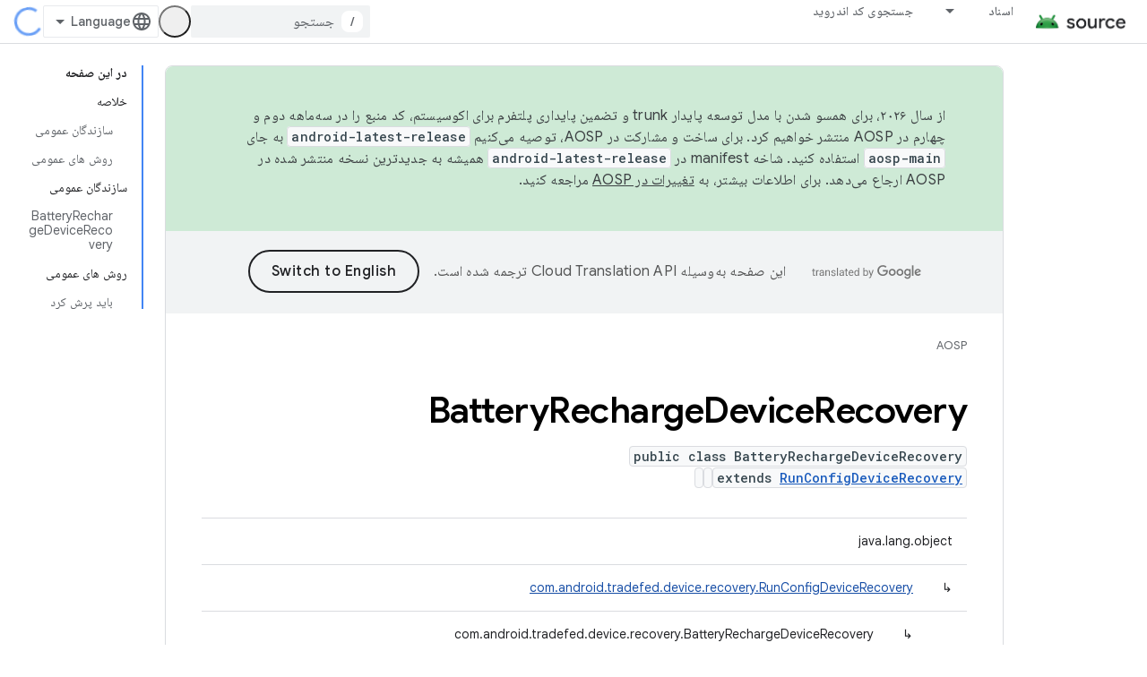

--- FILE ---
content_type: text/html; charset=utf-8
request_url: https://source.android.google.cn/reference/tradefed/com/android/tradefed/device/recovery/BatteryRechargeDeviceRecovery.html?hl=fa
body_size: 19036
content:









<!doctype html>
<html 
      lang="fa-x-mtfrom-en"
      dir="rtl">
  <head>
    <meta name="google-signin-client-id" content="721724668570-nbkv1cfusk7kk4eni4pjvepaus73b13t.apps.googleusercontent.com"><meta name="google-signin-scope"
          content="profile email"><meta property="og:site_name" content="Android Open Source Project">
    <meta property="og:type" content="website"><meta name="robots" content="noindex"><meta name="googlebot" content="noindex"><meta name="theme-color" content="#34a853"><meta charset="utf-8">
    <meta content="IE=Edge" http-equiv="X-UA-Compatible">
    <meta name="viewport" content="width=device-width, initial-scale=1">
    

    <link rel="manifest" href="/_pwa/androidsource/manifest.json"
          crossorigin="use-credentials">
    <link rel="preconnect" href="//www.gstatic.cn" crossorigin>
    <link rel="preconnect" href="//fonts.gstatic.cn" crossorigin>
    <link rel="preconnect" href="//fonts.googleapis.cn" crossorigin>
    <link rel="preconnect" href="//apis.google.com" crossorigin>
    <link rel="preconnect" href="//www.google-analytics.com" crossorigin><link rel="stylesheet" href="//fonts.googleapis.cn/css?family=Google+Sans:400,500,600,700|Google+Sans+Text:400,400italic,500,500italic,600,600italic,700,700italic|Roboto+Mono:400,500,700&display=swap">
      <link rel="stylesheet"
            href="//fonts.googleapis.cn/css2?family=Material+Icons&family=Material+Symbols+Outlined&display=block"><link rel="stylesheet" href="//fonts.googleapis.com/earlyaccess/notonaskharabic.css"><link rel="stylesheet" href="https://www.gstatic.cn/devrel-devsite/prod/v5ecaab6967af5bdfffc1b93fe7d0ad58c271bf9f563243cec25f323a110134f0/androidsource/css/app.css">
      
        <link rel="stylesheet" href="https://www.gstatic.cn/devrel-devsite/prod/v5ecaab6967af5bdfffc1b93fe7d0ad58c271bf9f563243cec25f323a110134f0/androidsource/css/dark-theme.css" disabled>
      <link rel="shortcut icon" href="https://www.gstatic.cn/devrel-devsite/prod/v5ecaab6967af5bdfffc1b93fe7d0ad58c271bf9f563243cec25f323a110134f0/androidsource/images/favicon.png">
    <link rel="apple-touch-icon" href="https://www.gstatic.cn/devrel-devsite/prod/v5ecaab6967af5bdfffc1b93fe7d0ad58c271bf9f563243cec25f323a110134f0/androidsource/images/touchicon-180.png"><link rel="canonical" href="https://source.android.google.cn/reference/tradefed/com/android/tradefed/device/recovery/BatteryRechargeDeviceRecovery?hl=fa">
      <link rel="alternate" hreflang="en-cn"
          href="https://source.android.google.cn/reference/tradefed/com/android/tradefed/device/recovery/BatteryRechargeDeviceRecovery" /><link rel="alternate" hreflang="x-default" href="https://source.android.google.cn/reference/tradefed/com/android/tradefed/device/recovery/BatteryRechargeDeviceRecovery" /><link rel="alternate" hreflang="ar-cn"
          href="https://source.android.google.cn/reference/tradefed/com/android/tradefed/device/recovery/BatteryRechargeDeviceRecovery?hl=ar" /><link rel="alternate" hreflang="bn-cn"
          href="https://source.android.google.cn/reference/tradefed/com/android/tradefed/device/recovery/BatteryRechargeDeviceRecovery?hl=bn" /><link rel="alternate" hreflang="zh-Hans-cn"
          href="https://source.android.google.cn/reference/tradefed/com/android/tradefed/device/recovery/BatteryRechargeDeviceRecovery?hl=zh-cn" /><link rel="alternate" hreflang="zh-Hant-cn"
          href="https://source.android.google.cn/reference/tradefed/com/android/tradefed/device/recovery/BatteryRechargeDeviceRecovery?hl=zh-tw" /><link rel="alternate" hreflang="fa-cn"
          href="https://source.android.google.cn/reference/tradefed/com/android/tradefed/device/recovery/BatteryRechargeDeviceRecovery?hl=fa" /><link rel="alternate" hreflang="fr-cn"
          href="https://source.android.google.cn/reference/tradefed/com/android/tradefed/device/recovery/BatteryRechargeDeviceRecovery?hl=fr" /><link rel="alternate" hreflang="de-cn"
          href="https://source.android.google.cn/reference/tradefed/com/android/tradefed/device/recovery/BatteryRechargeDeviceRecovery?hl=de" /><link rel="alternate" hreflang="he-cn"
          href="https://source.android.google.cn/reference/tradefed/com/android/tradefed/device/recovery/BatteryRechargeDeviceRecovery?hl=he" /><link rel="alternate" hreflang="hi-cn"
          href="https://source.android.google.cn/reference/tradefed/com/android/tradefed/device/recovery/BatteryRechargeDeviceRecovery?hl=hi" /><link rel="alternate" hreflang="id-cn"
          href="https://source.android.google.cn/reference/tradefed/com/android/tradefed/device/recovery/BatteryRechargeDeviceRecovery?hl=id" /><link rel="alternate" hreflang="it-cn"
          href="https://source.android.google.cn/reference/tradefed/com/android/tradefed/device/recovery/BatteryRechargeDeviceRecovery?hl=it" /><link rel="alternate" hreflang="ja-cn"
          href="https://source.android.google.cn/reference/tradefed/com/android/tradefed/device/recovery/BatteryRechargeDeviceRecovery?hl=ja" /><link rel="alternate" hreflang="ko-cn"
          href="https://source.android.google.cn/reference/tradefed/com/android/tradefed/device/recovery/BatteryRechargeDeviceRecovery?hl=ko" /><link rel="alternate" hreflang="pl-cn"
          href="https://source.android.google.cn/reference/tradefed/com/android/tradefed/device/recovery/BatteryRechargeDeviceRecovery?hl=pl" /><link rel="alternate" hreflang="pt-BR-cn"
          href="https://source.android.google.cn/reference/tradefed/com/android/tradefed/device/recovery/BatteryRechargeDeviceRecovery?hl=pt-br" /><link rel="alternate" hreflang="pt-cn"
          href="https://source.android.google.cn/reference/tradefed/com/android/tradefed/device/recovery/BatteryRechargeDeviceRecovery?hl=pt" /><link rel="alternate" hreflang="ru-cn"
          href="https://source.android.google.cn/reference/tradefed/com/android/tradefed/device/recovery/BatteryRechargeDeviceRecovery?hl=ru" /><link rel="alternate" hreflang="es-419-cn"
          href="https://source.android.google.cn/reference/tradefed/com/android/tradefed/device/recovery/BatteryRechargeDeviceRecovery?hl=es-419" /><link rel="alternate" hreflang="th-cn"
          href="https://source.android.google.cn/reference/tradefed/com/android/tradefed/device/recovery/BatteryRechargeDeviceRecovery?hl=th" /><link rel="alternate" hreflang="tr-cn"
          href="https://source.android.google.cn/reference/tradefed/com/android/tradefed/device/recovery/BatteryRechargeDeviceRecovery?hl=tr" /><link rel="alternate" hreflang="vi-cn"
          href="https://source.android.google.cn/reference/tradefed/com/android/tradefed/device/recovery/BatteryRechargeDeviceRecovery?hl=vi" /><link rel="alternate" hreflang="en"
          href="https://source.android.com/reference/tradefed/com/android/tradefed/device/recovery/BatteryRechargeDeviceRecovery" /><link rel="alternate" hreflang="x-default" href="https://source.android.com/reference/tradefed/com/android/tradefed/device/recovery/BatteryRechargeDeviceRecovery" /><link rel="alternate" hreflang="ar"
          href="https://source.android.com/reference/tradefed/com/android/tradefed/device/recovery/BatteryRechargeDeviceRecovery?hl=ar" /><link rel="alternate" hreflang="bn"
          href="https://source.android.com/reference/tradefed/com/android/tradefed/device/recovery/BatteryRechargeDeviceRecovery?hl=bn" /><link rel="alternate" hreflang="zh-Hans"
          href="https://source.android.com/reference/tradefed/com/android/tradefed/device/recovery/BatteryRechargeDeviceRecovery?hl=zh-cn" /><link rel="alternate" hreflang="zh-Hant"
          href="https://source.android.com/reference/tradefed/com/android/tradefed/device/recovery/BatteryRechargeDeviceRecovery?hl=zh-tw" /><link rel="alternate" hreflang="fa"
          href="https://source.android.com/reference/tradefed/com/android/tradefed/device/recovery/BatteryRechargeDeviceRecovery?hl=fa" /><link rel="alternate" hreflang="fr"
          href="https://source.android.com/reference/tradefed/com/android/tradefed/device/recovery/BatteryRechargeDeviceRecovery?hl=fr" /><link rel="alternate" hreflang="de"
          href="https://source.android.com/reference/tradefed/com/android/tradefed/device/recovery/BatteryRechargeDeviceRecovery?hl=de" /><link rel="alternate" hreflang="he"
          href="https://source.android.com/reference/tradefed/com/android/tradefed/device/recovery/BatteryRechargeDeviceRecovery?hl=he" /><link rel="alternate" hreflang="hi"
          href="https://source.android.com/reference/tradefed/com/android/tradefed/device/recovery/BatteryRechargeDeviceRecovery?hl=hi" /><link rel="alternate" hreflang="id"
          href="https://source.android.com/reference/tradefed/com/android/tradefed/device/recovery/BatteryRechargeDeviceRecovery?hl=id" /><link rel="alternate" hreflang="it"
          href="https://source.android.com/reference/tradefed/com/android/tradefed/device/recovery/BatteryRechargeDeviceRecovery?hl=it" /><link rel="alternate" hreflang="ja"
          href="https://source.android.com/reference/tradefed/com/android/tradefed/device/recovery/BatteryRechargeDeviceRecovery?hl=ja" /><link rel="alternate" hreflang="ko"
          href="https://source.android.com/reference/tradefed/com/android/tradefed/device/recovery/BatteryRechargeDeviceRecovery?hl=ko" /><link rel="alternate" hreflang="pl"
          href="https://source.android.com/reference/tradefed/com/android/tradefed/device/recovery/BatteryRechargeDeviceRecovery?hl=pl" /><link rel="alternate" hreflang="pt-BR"
          href="https://source.android.com/reference/tradefed/com/android/tradefed/device/recovery/BatteryRechargeDeviceRecovery?hl=pt-br" /><link rel="alternate" hreflang="pt"
          href="https://source.android.com/reference/tradefed/com/android/tradefed/device/recovery/BatteryRechargeDeviceRecovery?hl=pt" /><link rel="alternate" hreflang="ru"
          href="https://source.android.com/reference/tradefed/com/android/tradefed/device/recovery/BatteryRechargeDeviceRecovery?hl=ru" /><link rel="alternate" hreflang="es-419"
          href="https://source.android.com/reference/tradefed/com/android/tradefed/device/recovery/BatteryRechargeDeviceRecovery?hl=es-419" /><link rel="alternate" hreflang="th"
          href="https://source.android.com/reference/tradefed/com/android/tradefed/device/recovery/BatteryRechargeDeviceRecovery?hl=th" /><link rel="alternate" hreflang="tr"
          href="https://source.android.com/reference/tradefed/com/android/tradefed/device/recovery/BatteryRechargeDeviceRecovery?hl=tr" /><link rel="alternate" hreflang="vi"
          href="https://source.android.com/reference/tradefed/com/android/tradefed/device/recovery/BatteryRechargeDeviceRecovery?hl=vi" /><title>BatteryRechargeDeviceRecovery &nbsp;|&nbsp; Android Open Source Project</title>

<meta property="og:title" content="BatteryRechargeDeviceRecovery &nbsp;|&nbsp; Android Open Source Project"><meta property="og:url" content="https://source.android.google.cn/reference/tradefed/com/android/tradefed/device/recovery/BatteryRechargeDeviceRecovery?hl=fa"><meta property="og:locale" content="fa"><script type="application/ld+json">
  {
    "@context": "https://schema.org",
    "@type": "Article",
    
    "headline": "BatteryRechargeDeviceRecovery"
  }
</script><link rel="alternate machine-translated-from" hreflang="en"
        href="https://source.android.google.cn/reference/tradefed/com/android/tradefed/device/recovery/BatteryRechargeDeviceRecovery?hl=en">
  
  
    
    
    





    
      <link rel="stylesheet" href="/extras.css"></head>
  <body class="color-scheme--light"
        template="page"
        theme="androidsource-theme"
        type="article"
        
        appearance
        
        layout="docs"
        
        block-apix
        
        
        
        display-toc
        pending>
  
    <devsite-progress type="indeterminate" id="app-progress"></devsite-progress>
  
  
    <a href="#main-content" class="skip-link button">
      
      رد شدن و رفتن به محتوای اصلی
    </a>
    <section class="devsite-wrapper">
      <devsite-cookie-notification-bar></devsite-cookie-notification-bar><devsite-header role="banner" keep-tabs-visible>
  
    





















<div class="devsite-header--inner" data-nosnippet>
  <div class="devsite-top-logo-row-wrapper-wrapper">
    <div class="devsite-top-logo-row-wrapper">
      <div class="devsite-top-logo-row">
        <button type="button" id="devsite-hamburger-menu"
          class="devsite-header-icon-button button-flat material-icons gc-analytics-event"
          data-category="Site-Wide Custom Events"
          data-label="Navigation menu button"
          visually-hidden
          aria-label="باز کردن منو">
        </button>
        
<div class="devsite-product-name-wrapper">

  <a href="/" class="devsite-site-logo-link gc-analytics-event"
   data-category="Site-Wide Custom Events" data-label="Site logo" track-type="globalNav"
   track-name="androidOpenSourceProject" track-metadata-position="nav"
   track-metadata-eventDetail="nav">
  
  <picture>
    
    <img src="https://www.gstatic.cn/devrel-devsite/prod/v5ecaab6967af5bdfffc1b93fe7d0ad58c271bf9f563243cec25f323a110134f0/androidsource/images/lockup.png" class="devsite-site-logo" alt="Android Open Source Project">
  </picture>
  
</a>



  
  
  <span class="devsite-product-name">
    <ul class="devsite-breadcrumb-list"
  >
  
  <li class="devsite-breadcrumb-item
             ">
    
    
    
      
      
    
  </li>
  
</ul>
  </span>

</div>
        <div class="devsite-top-logo-row-middle">
          <div class="devsite-header-upper-tabs">
            
              
              
  <devsite-tabs class="upper-tabs">

    <nav class="devsite-tabs-wrapper" aria-label="برگه‌های بالاتر">
      
        
          <tab class="devsite-dropdown
    
    
    
    ">
  
    <a href="https://source.android.google.cn/docs?hl=fa"
    class="devsite-tabs-content gc-analytics-event "
      track-metadata-eventdetail="https://source.android.google.cn/docs?hl=fa"
    
       track-type="nav"
       track-metadata-position="nav - اسناد"
       track-metadata-module="primary nav"
       
       
         
           data-category="Site-Wide Custom Events"
         
           data-label="Tab: اسناد"
         
           track-name="اسناد"
         
       >
    اسناد
  
    </a>
    
      <button
         aria-haspopup="menu"
         aria-expanded="false"
         aria-label="منوی کرکره‌ای برای اسناد"
         track-type="nav"
         track-metadata-eventdetail="https://source.android.google.cn/docs?hl=fa"
         track-metadata-position="nav - اسناد"
         track-metadata-module="primary nav"
         
          
            data-category="Site-Wide Custom Events"
          
            data-label="Tab: اسناد"
          
            track-name="اسناد"
          
        
         class="devsite-tabs-dropdown-toggle devsite-icon devsite-icon-arrow-drop-down"></button>
    
  
  <div class="devsite-tabs-dropdown" role="menu" aria-label="submenu" hidden>
    
    <div class="devsite-tabs-dropdown-content">
      
        <div class="devsite-tabs-dropdown-column
                    android-source-tabs-dropdown-column-small">
          
            <ul class="devsite-tabs-dropdown-section
                       ">
              
                <li class="devsite-nav-title" role="heading" tooltip>چه خبر؟</li>
              
              
              
                <li class="devsite-nav-item">
                  <a href="https://source.android.google.cn/docs/whatsnew/release-notes?hl=fa"
                    
                     track-type="nav"
                     track-metadata-eventdetail="https://source.android.google.cn/docs/whatsnew/release-notes?hl=fa"
                     track-metadata-position="nav - اسناد"
                     track-metadata-module="tertiary nav"
                     
                       track-metadata-module_headline="چه خبر؟"
                     
                     tooltip
                  >
                    
                    <div class="devsite-nav-item-title">
                      یادداشت های انتشار
                    </div>
                    
                  </a>
                </li>
              
                <li class="devsite-nav-item">
                  <a href="https://source.android.google.cn/docs/whatsnew/latest-security-bulletins?hl=fa"
                    
                     track-type="nav"
                     track-metadata-eventdetail="https://source.android.google.cn/docs/whatsnew/latest-security-bulletins?hl=fa"
                     track-metadata-position="nav - اسناد"
                     track-metadata-module="tertiary nav"
                     
                       track-metadata-module_headline="چه خبر؟"
                     
                     tooltip
                  >
                    
                    <div class="devsite-nav-item-title">
                      آخرین بولتن های امنیتی
                    </div>
                    
                  </a>
                </li>
              
                <li class="devsite-nav-item">
                  <a href="https://source.android.google.cn/docs/whatsnew/latest-cdd?hl=fa"
                    
                     track-type="nav"
                     track-metadata-eventdetail="https://source.android.google.cn/docs/whatsnew/latest-cdd?hl=fa"
                     track-metadata-position="nav - اسناد"
                     track-metadata-module="tertiary nav"
                     
                       track-metadata-module_headline="چه خبر؟"
                     
                     tooltip
                  >
                    
                    <div class="devsite-nav-item-title">
                      آخرین سند تعریف سازگاری (CDD)
                    </div>
                    
                  </a>
                </li>
              
                <li class="devsite-nav-item">
                  <a href="https://source.android.google.cn/docs/whatsnew/site-updates?hl=fa"
                    
                     track-type="nav"
                     track-metadata-eventdetail="https://source.android.google.cn/docs/whatsnew/site-updates?hl=fa"
                     track-metadata-position="nav - اسناد"
                     track-metadata-module="tertiary nav"
                     
                       track-metadata-module_headline="چه خبر؟"
                     
                     tooltip
                  >
                    
                    <div class="devsite-nav-item-title">
                      به روز رسانی سایت
                    </div>
                    
                  </a>
                </li>
              
            </ul>
          
            <ul class="devsite-tabs-dropdown-section
                       ">
              
                <li class="devsite-nav-title" role="heading" tooltip>شروع شدن</li>
              
              
              
                <li class="devsite-nav-item">
                  <a href="https://source.android.google.cn/docs/setup/about?hl=fa"
                    
                     track-type="nav"
                     track-metadata-eventdetail="https://source.android.google.cn/docs/setup/about?hl=fa"
                     track-metadata-position="nav - اسناد"
                     track-metadata-module="tertiary nav"
                     
                       track-metadata-module_headline="چه خبر؟"
                     
                     tooltip
                  >
                    
                    <div class="devsite-nav-item-title">
                      در باره
                    </div>
                    
                  </a>
                </li>
              
                <li class="devsite-nav-item">
                  <a href="https://source.android.google.cn/docs/setup/start?hl=fa"
                    
                     track-type="nav"
                     track-metadata-eventdetail="https://source.android.google.cn/docs/setup/start?hl=fa"
                     track-metadata-position="nav - اسناد"
                     track-metadata-module="tertiary nav"
                     
                       track-metadata-module_headline="چه خبر؟"
                     
                     tooltip
                  >
                    
                    <div class="devsite-nav-item-title">
                      شروع کنید
                    </div>
                    
                  </a>
                </li>
              
                <li class="devsite-nav-item">
                  <a href="https://source.android.google.cn/docs/setup/download?hl=fa"
                    
                     track-type="nav"
                     track-metadata-eventdetail="https://source.android.google.cn/docs/setup/download?hl=fa"
                     track-metadata-position="nav - اسناد"
                     track-metadata-module="tertiary nav"
                     
                       track-metadata-module_headline="چه خبر؟"
                     
                     tooltip
                  >
                    
                    <div class="devsite-nav-item-title">
                      دانلود کنید
                    </div>
                    
                  </a>
                </li>
              
                <li class="devsite-nav-item">
                  <a href="https://source.android.google.cn/docs/setup/build?hl=fa"
                    
                     track-type="nav"
                     track-metadata-eventdetail="https://source.android.google.cn/docs/setup/build?hl=fa"
                     track-metadata-position="nav - اسناد"
                     track-metadata-module="tertiary nav"
                     
                       track-metadata-module_headline="چه خبر؟"
                     
                     tooltip
                  >
                    
                    <div class="devsite-nav-item-title">
                      ساختن
                    </div>
                    
                  </a>
                </li>
              
                <li class="devsite-nav-item">
                  <a href="https://source.android.google.cn/docs/setup/test?hl=fa"
                    
                     track-type="nav"
                     track-metadata-eventdetail="https://source.android.google.cn/docs/setup/test?hl=fa"
                     track-metadata-position="nav - اسناد"
                     track-metadata-module="tertiary nav"
                     
                       track-metadata-module_headline="چه خبر؟"
                     
                     tooltip
                  >
                    
                    <div class="devsite-nav-item-title">
                      تست کنید
                    </div>
                    
                  </a>
                </li>
              
                <li class="devsite-nav-item">
                  <a href="https://source.android.google.cn/docs/setup/create/coding-tasks?hl=fa"
                    
                     track-type="nav"
                     track-metadata-eventdetail="https://source.android.google.cn/docs/setup/create/coding-tasks?hl=fa"
                     track-metadata-position="nav - اسناد"
                     track-metadata-module="tertiary nav"
                     
                       track-metadata-module_headline="چه خبر؟"
                     
                     tooltip
                  >
                    
                    <div class="devsite-nav-item-title">
                      ايجاد كردن
                    </div>
                    
                  </a>
                </li>
              
                <li class="devsite-nav-item">
                  <a href="https://source.android.google.cn/docs/setup/contribute?hl=fa"
                    
                     track-type="nav"
                     track-metadata-eventdetail="https://source.android.google.cn/docs/setup/contribute?hl=fa"
                     track-metadata-position="nav - اسناد"
                     track-metadata-module="tertiary nav"
                     
                       track-metadata-module_headline="چه خبر؟"
                     
                     tooltip
                  >
                    
                    <div class="devsite-nav-item-title">
                      مشارکت
                    </div>
                    
                  </a>
                </li>
              
                <li class="devsite-nav-item">
                  <a href="https://source.android.google.cn/docs/setup/community/cofc?hl=fa"
                    
                     track-type="nav"
                     track-metadata-eventdetail="https://source.android.google.cn/docs/setup/community/cofc?hl=fa"
                     track-metadata-position="nav - اسناد"
                     track-metadata-module="tertiary nav"
                     
                       track-metadata-module_headline="چه خبر؟"
                     
                     tooltip
                  >
                    
                    <div class="devsite-nav-item-title">
                      انجمن
                    </div>
                    
                  </a>
                </li>
              
                <li class="devsite-nav-item">
                  <a href="https://source.android.google.cn/docs/setup/reference?hl=fa"
                    
                     track-type="nav"
                     track-metadata-eventdetail="https://source.android.google.cn/docs/setup/reference?hl=fa"
                     track-metadata-position="nav - اسناد"
                     track-metadata-module="tertiary nav"
                     
                       track-metadata-module_headline="چه خبر؟"
                     
                     tooltip
                  >
                    
                    <div class="devsite-nav-item-title">
                      ابزارها، ساخت و مرجع مرتبط
                    </div>
                    
                  </a>
                </li>
              
            </ul>
          
            <ul class="devsite-tabs-dropdown-section
                       ">
              
                <li class="devsite-nav-title" role="heading" tooltip>امنیت</li>
              
              
              
                <li class="devsite-nav-item">
                  <a href="https://source.android.google.cn/docs/security/overview?hl=fa"
                    
                     track-type="nav"
                     track-metadata-eventdetail="https://source.android.google.cn/docs/security/overview?hl=fa"
                     track-metadata-position="nav - اسناد"
                     track-metadata-module="tertiary nav"
                     
                       track-metadata-module_headline="چه خبر؟"
                     
                     tooltip
                  >
                    
                    <div class="devsite-nav-item-title">
                      نمای کلی
                    </div>
                    
                  </a>
                </li>
              
                <li class="devsite-nav-item">
                  <a href="https://source.android.google.cn/docs/security/bulletin?hl=fa"
                    
                     track-type="nav"
                     track-metadata-eventdetail="https://source.android.google.cn/docs/security/bulletin?hl=fa"
                     track-metadata-position="nav - اسناد"
                     track-metadata-module="tertiary nav"
                     
                       track-metadata-module_headline="چه خبر؟"
                     
                     tooltip
                  >
                    
                    <div class="devsite-nav-item-title">
                      بولتن ها
                    </div>
                    
                  </a>
                </li>
              
                <li class="devsite-nav-item">
                  <a href="https://source.android.google.cn/docs/security/features?hl=fa"
                    
                     track-type="nav"
                     track-metadata-eventdetail="https://source.android.google.cn/docs/security/features?hl=fa"
                     track-metadata-position="nav - اسناد"
                     track-metadata-module="tertiary nav"
                     
                       track-metadata-module_headline="چه خبر؟"
                     
                     tooltip
                  >
                    
                    <div class="devsite-nav-item-title">
                      ویژگی‌ها
                    </div>
                    
                  </a>
                </li>
              
                <li class="devsite-nav-item">
                  <a href="https://source.android.google.cn/docs/security/test/fuzz-sanitize?hl=fa"
                    
                     track-type="nav"
                     track-metadata-eventdetail="https://source.android.google.cn/docs/security/test/fuzz-sanitize?hl=fa"
                     track-metadata-position="nav - اسناد"
                     track-metadata-module="tertiary nav"
                     
                       track-metadata-module_headline="چه خبر؟"
                     
                     tooltip
                  >
                    
                    <div class="devsite-nav-item-title">
                      تست کردن
                    </div>
                    
                  </a>
                </li>
              
                <li class="devsite-nav-item">
                  <a href="https://source.android.google.cn/docs/security/best-practices?hl=fa"
                    
                     track-type="nav"
                     track-metadata-eventdetail="https://source.android.google.cn/docs/security/best-practices?hl=fa"
                     track-metadata-position="nav - اسناد"
                     track-metadata-module="tertiary nav"
                     
                       track-metadata-module_headline="چه خبر؟"
                     
                     tooltip
                  >
                    
                    <div class="devsite-nav-item-title">
                      بهترین شیوه ها
                    </div>
                    
                  </a>
                </li>
              
            </ul>
          
        </div>
      
        <div class="devsite-tabs-dropdown-column
                    android-source-tabs-dropdown-column-small">
          
            <ul class="devsite-tabs-dropdown-section
                       ">
              
                <li class="devsite-nav-title" role="heading" tooltip>موضوعات اصلی</li>
              
              
              
                <li class="devsite-nav-item">
                  <a href="https://source.android.google.cn/docs/core/architecture?hl=fa"
                    
                     track-type="nav"
                     track-metadata-eventdetail="https://source.android.google.cn/docs/core/architecture?hl=fa"
                     track-metadata-position="nav - اسناد"
                     track-metadata-module="tertiary nav"
                     
                       track-metadata-module_headline="موضوعات اصلی"
                     
                     tooltip
                  >
                    
                    <div class="devsite-nav-item-title">
                      معماری
                    </div>
                    
                  </a>
                </li>
              
                <li class="devsite-nav-item">
                  <a href="https://source.android.google.cn/docs/core/audio?hl=fa"
                    
                     track-type="nav"
                     track-metadata-eventdetail="https://source.android.google.cn/docs/core/audio?hl=fa"
                     track-metadata-position="nav - اسناد"
                     track-metadata-module="tertiary nav"
                     
                       track-metadata-module_headline="موضوعات اصلی"
                     
                     tooltip
                  >
                    
                    <div class="devsite-nav-item-title">
                      سمعی
                    </div>
                    
                  </a>
                </li>
              
                <li class="devsite-nav-item">
                  <a href="https://source.android.google.cn/docs/core/camera?hl=fa"
                    
                     track-type="nav"
                     track-metadata-eventdetail="https://source.android.google.cn/docs/core/camera?hl=fa"
                     track-metadata-position="nav - اسناد"
                     track-metadata-module="tertiary nav"
                     
                       track-metadata-module_headline="موضوعات اصلی"
                     
                     tooltip
                  >
                    
                    <div class="devsite-nav-item-title">
                      دوربین
                    </div>
                    
                  </a>
                </li>
              
                <li class="devsite-nav-item">
                  <a href="https://source.android.google.cn/docs/core/connect?hl=fa"
                    
                     track-type="nav"
                     track-metadata-eventdetail="https://source.android.google.cn/docs/core/connect?hl=fa"
                     track-metadata-position="nav - اسناد"
                     track-metadata-module="tertiary nav"
                     
                       track-metadata-module_headline="موضوعات اصلی"
                     
                     tooltip
                  >
                    
                    <div class="devsite-nav-item-title">
                      قابلیت اتصال
                    </div>
                    
                  </a>
                </li>
              
                <li class="devsite-nav-item">
                  <a href="https://source.android.google.cn/docs/core/data?hl=fa"
                    
                     track-type="nav"
                     track-metadata-eventdetail="https://source.android.google.cn/docs/core/data?hl=fa"
                     track-metadata-position="nav - اسناد"
                     track-metadata-module="tertiary nav"
                     
                       track-metadata-module_headline="موضوعات اصلی"
                     
                     tooltip
                  >
                    
                    <div class="devsite-nav-item-title">
                      داده ها
                    </div>
                    
                  </a>
                </li>
              
                <li class="devsite-nav-item">
                  <a href="https://source.android.google.cn/docs/core/display?hl=fa"
                    
                     track-type="nav"
                     track-metadata-eventdetail="https://source.android.google.cn/docs/core/display?hl=fa"
                     track-metadata-position="nav - اسناد"
                     track-metadata-module="tertiary nav"
                     
                       track-metadata-module_headline="موضوعات اصلی"
                     
                     tooltip
                  >
                    
                    <div class="devsite-nav-item-title">
                      نمایش دادن
                    </div>
                    
                  </a>
                </li>
              
                <li class="devsite-nav-item">
                  <a href="https://source.android.google.cn/docs/core/fonts/custom-font-fallback?hl=fa"
                    
                     track-type="nav"
                     track-metadata-eventdetail="https://source.android.google.cn/docs/core/fonts/custom-font-fallback?hl=fa"
                     track-metadata-position="nav - اسناد"
                     track-metadata-module="tertiary nav"
                     
                       track-metadata-module_headline="موضوعات اصلی"
                     
                     tooltip
                  >
                    
                    <div class="devsite-nav-item-title">
                      فونت ها
                    </div>
                    
                  </a>
                </li>
              
                <li class="devsite-nav-item">
                  <a href="https://source.android.google.cn/docs/core/graphics?hl=fa"
                    
                     track-type="nav"
                     track-metadata-eventdetail="https://source.android.google.cn/docs/core/graphics?hl=fa"
                     track-metadata-position="nav - اسناد"
                     track-metadata-module="tertiary nav"
                     
                       track-metadata-module_headline="موضوعات اصلی"
                     
                     tooltip
                  >
                    
                    <div class="devsite-nav-item-title">
                      گرافیک
                    </div>
                    
                  </a>
                </li>
              
                <li class="devsite-nav-item">
                  <a href="https://source.android.google.cn/docs/core/interaction?hl=fa"
                    
                     track-type="nav"
                     track-metadata-eventdetail="https://source.android.google.cn/docs/core/interaction?hl=fa"
                     track-metadata-position="nav - اسناد"
                     track-metadata-module="tertiary nav"
                     
                       track-metadata-module_headline="موضوعات اصلی"
                     
                     tooltip
                  >
                    
                    <div class="devsite-nav-item-title">
                      تعامل
                    </div>
                    
                  </a>
                </li>
              
                <li class="devsite-nav-item">
                  <a href="https://source.android.google.cn/docs/core/media?hl=fa"
                    
                     track-type="nav"
                     track-metadata-eventdetail="https://source.android.google.cn/docs/core/media?hl=fa"
                     track-metadata-position="nav - اسناد"
                     track-metadata-module="tertiary nav"
                     
                       track-metadata-module_headline="موضوعات اصلی"
                     
                     tooltip
                  >
                    
                    <div class="devsite-nav-item-title">
                      رسانه ها
                    </div>
                    
                  </a>
                </li>
              
                <li class="devsite-nav-item">
                  <a href="https://source.android.google.cn/docs/core/perf?hl=fa"
                    
                     track-type="nav"
                     track-metadata-eventdetail="https://source.android.google.cn/docs/core/perf?hl=fa"
                     track-metadata-position="nav - اسناد"
                     track-metadata-module="tertiary nav"
                     
                       track-metadata-module_headline="موضوعات اصلی"
                     
                     tooltip
                  >
                    
                    <div class="devsite-nav-item-title">
                      عملکرد
                    </div>
                    
                  </a>
                </li>
              
                <li class="devsite-nav-item">
                  <a href="https://source.android.google.cn/docs/core/permissions?hl=fa"
                    
                     track-type="nav"
                     track-metadata-eventdetail="https://source.android.google.cn/docs/core/permissions?hl=fa"
                     track-metadata-position="nav - اسناد"
                     track-metadata-module="tertiary nav"
                     
                       track-metadata-module_headline="موضوعات اصلی"
                     
                     tooltip
                  >
                    
                    <div class="devsite-nav-item-title">
                      مجوزها
                    </div>
                    
                  </a>
                </li>
              
                <li class="devsite-nav-item">
                  <a href="https://source.android.google.cn/docs/core/power?hl=fa"
                    
                     track-type="nav"
                     track-metadata-eventdetail="https://source.android.google.cn/docs/core/power?hl=fa"
                     track-metadata-position="nav - اسناد"
                     track-metadata-module="tertiary nav"
                     
                       track-metadata-module_headline="موضوعات اصلی"
                     
                     tooltip
                  >
                    
                    <div class="devsite-nav-item-title">
                      قدرت
                    </div>
                    
                  </a>
                </li>
              
                <li class="devsite-nav-item">
                  <a href="https://source.android.google.cn/docs/core/runtime?hl=fa"
                    
                     track-type="nav"
                     track-metadata-eventdetail="https://source.android.google.cn/docs/core/runtime?hl=fa"
                     track-metadata-position="nav - اسناد"
                     track-metadata-module="tertiary nav"
                     
                       track-metadata-module_headline="موضوعات اصلی"
                     
                     tooltip
                  >
                    
                    <div class="devsite-nav-item-title">
                      زمان اجرا
                    </div>
                    
                  </a>
                </li>
              
                <li class="devsite-nav-item">
                  <a href="https://source.android.google.cn/docs/core/settings?hl=fa"
                    
                     track-type="nav"
                     track-metadata-eventdetail="https://source.android.google.cn/docs/core/settings?hl=fa"
                     track-metadata-position="nav - اسناد"
                     track-metadata-module="tertiary nav"
                     
                       track-metadata-module_headline="موضوعات اصلی"
                     
                     tooltip
                  >
                    
                    <div class="devsite-nav-item-title">
                      تنظیمات
                    </div>
                    
                  </a>
                </li>
              
                <li class="devsite-nav-item">
                  <a href="https://source.android.google.cn/docs/core/storage?hl=fa"
                    
                     track-type="nav"
                     track-metadata-eventdetail="https://source.android.google.cn/docs/core/storage?hl=fa"
                     track-metadata-position="nav - اسناد"
                     track-metadata-module="tertiary nav"
                     
                       track-metadata-module_headline="موضوعات اصلی"
                     
                     tooltip
                  >
                    
                    <div class="devsite-nav-item-title">
                      Storage
                    </div>
                    
                  </a>
                </li>
              
                <li class="devsite-nav-item">
                  <a href="https://source.android.google.cn/docs/core/tests?hl=fa"
                    
                     track-type="nav"
                     track-metadata-eventdetail="https://source.android.google.cn/docs/core/tests?hl=fa"
                     track-metadata-position="nav - اسناد"
                     track-metadata-module="tertiary nav"
                     
                       track-metadata-module_headline="موضوعات اصلی"
                     
                     tooltip
                  >
                    
                    <div class="devsite-nav-item-title">
                      تست ها
                    </div>
                    
                  </a>
                </li>
              
                <li class="devsite-nav-item">
                  <a href="https://source.android.google.cn/docs/core/ota?hl=fa"
                    
                     track-type="nav"
                     track-metadata-eventdetail="https://source.android.google.cn/docs/core/ota?hl=fa"
                     track-metadata-position="nav - اسناد"
                     track-metadata-module="tertiary nav"
                     
                       track-metadata-module_headline="موضوعات اصلی"
                     
                     tooltip
                  >
                    
                    <div class="devsite-nav-item-title">
                      به روز رسانی ها
                    </div>
                    
                  </a>
                </li>
              
                <li class="devsite-nav-item">
                  <a href="https://source.android.google.cn/docs/core/virtualization?hl=fa"
                    
                     track-type="nav"
                     track-metadata-eventdetail="https://source.android.google.cn/docs/core/virtualization?hl=fa"
                     track-metadata-position="nav - اسناد"
                     track-metadata-module="tertiary nav"
                     
                       track-metadata-module_headline="موضوعات اصلی"
                     
                     tooltip
                  >
                    
                    <div class="devsite-nav-item-title">
                      مجازی سازی
                    </div>
                    
                  </a>
                </li>
              
            </ul>
          
        </div>
      
        <div class="devsite-tabs-dropdown-column
                    android-source-tabs-dropdown-column-small">
          
            <ul class="devsite-tabs-dropdown-section
                       ">
              
                <li class="devsite-nav-title" role="heading" tooltip>سازگاری</li>
              
              
              
                <li class="devsite-nav-item">
                  <a href="https://source.android.google.cn/docs/compatibility/cdd?hl=fa"
                    
                     track-type="nav"
                     track-metadata-eventdetail="https://source.android.google.cn/docs/compatibility/cdd?hl=fa"
                     track-metadata-position="nav - اسناد"
                     track-metadata-module="tertiary nav"
                     
                       track-metadata-module_headline="سازگاری"
                     
                     tooltip
                  >
                    
                    <div class="devsite-nav-item-title">
                      سند تعریف سازگاری (CDD)
                    </div>
                    
                  </a>
                </li>
              
                <li class="devsite-nav-item">
                  <a href="https://source.android.google.cn/docs/compatibility/cts?hl=fa"
                    
                     track-type="nav"
                     track-metadata-eventdetail="https://source.android.google.cn/docs/compatibility/cts?hl=fa"
                     track-metadata-position="nav - اسناد"
                     track-metadata-module="tertiary nav"
                     
                       track-metadata-module_headline="سازگاری"
                     
                     tooltip
                  >
                    
                    <div class="devsite-nav-item-title">
                      مجموعه تست سازگاری (CTS)
                    </div>
                    
                  </a>
                </li>
              
            </ul>
          
            <ul class="devsite-tabs-dropdown-section
                       ">
              
                <li class="devsite-nav-title" role="heading" tooltip>دستگاه های اندروید</li>
              
              
              
                <li class="devsite-nav-item">
                  <a href="https://source.android.google.cn/docs/devices/cuttlefish?hl=fa"
                    
                     track-type="nav"
                     track-metadata-eventdetail="https://source.android.google.cn/docs/devices/cuttlefish?hl=fa"
                     track-metadata-position="nav - اسناد"
                     track-metadata-module="tertiary nav"
                     
                       track-metadata-module_headline="سازگاری"
                     
                     tooltip
                  >
                    
                    <div class="devsite-nav-item-title">
                      کاسه ماهی
                    </div>
                    
                  </a>
                </li>
              
                <li class="devsite-nav-item">
                  <a href="https://source.android.google.cn/docs/devices/admin?hl=fa"
                    
                     track-type="nav"
                     track-metadata-eventdetail="https://source.android.google.cn/docs/devices/admin?hl=fa"
                     track-metadata-position="nav - اسناد"
                     track-metadata-module="tertiary nav"
                     
                       track-metadata-module_headline="سازگاری"
                     
                     tooltip
                  >
                    
                    <div class="devsite-nav-item-title">
                      تصدی
                    </div>
                    
                  </a>
                </li>
              
                <li class="devsite-nav-item">
                  <a href="https://source.android.google.cn/docs/devices/tv?hl=fa"
                    
                     track-type="nav"
                     track-metadata-eventdetail="https://source.android.google.cn/docs/devices/tv?hl=fa"
                     track-metadata-position="nav - اسناد"
                     track-metadata-module="tertiary nav"
                     
                       track-metadata-module_headline="سازگاری"
                     
                     tooltip
                  >
                    
                    <div class="devsite-nav-item-title">
                      تلویزیون
                    </div>
                    
                  </a>
                </li>
              
            </ul>
          
            <ul class="devsite-tabs-dropdown-section
                       ">
              
                <li class="devsite-nav-title" role="heading" tooltip>خودرو</li>
              
              
              
                <li class="devsite-nav-item">
                  <a href="https://source.android.google.cn/docs/automotive/start/what_automotive?hl=fa"
                    
                     track-type="nav"
                     track-metadata-eventdetail="https://source.android.google.cn/docs/automotive/start/what_automotive?hl=fa"
                     track-metadata-position="nav - اسناد"
                     track-metadata-module="tertiary nav"
                     
                       track-metadata-module_headline="سازگاری"
                     
                     tooltip
                  >
                    
                    <div class="devsite-nav-item-title">
                      شروع کنید
                    </div>
                    
                  </a>
                </li>
              
                <li class="devsite-nav-item">
                  <a href="https://source.android.google.cn/docs/automotive/guidelines?hl=fa"
                    
                     track-type="nav"
                     track-metadata-eventdetail="https://source.android.google.cn/docs/automotive/guidelines?hl=fa"
                     track-metadata-position="nav - اسناد"
                     track-metadata-module="tertiary nav"
                     
                       track-metadata-module_headline="سازگاری"
                     
                     tooltip
                  >
                    
                    <div class="devsite-nav-item-title">
                      رهنمودهای توسعه
                    </div>
                    
                  </a>
                </li>
              
                <li class="devsite-nav-item">
                  <a href="https://source.android.google.cn/docs/automotive/dev-tools?hl=fa"
                    
                     track-type="nav"
                     track-metadata-eventdetail="https://source.android.google.cn/docs/automotive/dev-tools?hl=fa"
                     track-metadata-position="nav - اسناد"
                     track-metadata-module="tertiary nav"
                     
                       track-metadata-module_headline="سازگاری"
                     
                     tooltip
                  >
                    
                    <div class="devsite-nav-item-title">
                      ابزارهای توسعه
                    </div>
                    
                  </a>
                </li>
              
                <li class="devsite-nav-item">
                  <a href="https://source.android.google.cn/docs/automotive/tools?hl=fa"
                    
                     track-type="nav"
                     track-metadata-eventdetail="https://source.android.google.cn/docs/automotive/tools?hl=fa"
                     track-metadata-position="nav - اسناد"
                     track-metadata-module="tertiary nav"
                     
                       track-metadata-module_headline="سازگاری"
                     
                     tooltip
                  >
                    
                    <div class="devsite-nav-item-title">
                      ابزارهای تست و زیرساخت
                    </div>
                    
                  </a>
                </li>
              
                <li class="devsite-nav-item">
                  <a href="https://source.android.google.cn/docs/automotive/start/releases?hl=fa"
                    
                     track-type="nav"
                     track-metadata-eventdetail="https://source.android.google.cn/docs/automotive/start/releases?hl=fa"
                     track-metadata-position="nav - اسناد"
                     track-metadata-module="tertiary nav"
                     
                       track-metadata-module_headline="سازگاری"
                     
                     tooltip
                  >
                    
                    <div class="devsite-nav-item-title">
                      جزئیات انتشار
                    </div>
                    
                  </a>
                </li>
              
            </ul>
          
            <ul class="devsite-tabs-dropdown-section
                       ">
              
                <li class="devsite-nav-title" role="heading" tooltip>مرجع</li>
              
              
              
                <li class="devsite-nav-item">
                  <a href="https://source.android.google.cn/reference/hidl?hl=fa"
                    
                     track-type="nav"
                     track-metadata-eventdetail="https://source.android.google.cn/reference/hidl?hl=fa"
                     track-metadata-position="nav - اسناد"
                     track-metadata-module="tertiary nav"
                     
                       track-metadata-module_headline="سازگاری"
                     
                     tooltip
                  >
                    
                    <div class="devsite-nav-item-title">
                      HIDL
                    </div>
                    
                  </a>
                </li>
              
                <li class="devsite-nav-item">
                  <a href="https://source.android.google.cn/reference/hal?hl=fa"
                    
                     track-type="nav"
                     track-metadata-eventdetail="https://source.android.google.cn/reference/hal?hl=fa"
                     track-metadata-position="nav - اسناد"
                     track-metadata-module="tertiary nav"
                     
                       track-metadata-module_headline="سازگاری"
                     
                     tooltip
                  >
                    
                    <div class="devsite-nav-item-title">
                      HAL
                    </div>
                    
                  </a>
                </li>
              
                <li class="devsite-nav-item">
                  <a href="https://source.android.google.cn/reference/tradefed/classes?hl=fa"
                    
                     track-type="nav"
                     track-metadata-eventdetail="https://source.android.google.cn/reference/tradefed/classes?hl=fa"
                     track-metadata-position="nav - اسناد"
                     track-metadata-module="tertiary nav"
                     
                       track-metadata-module_headline="سازگاری"
                     
                     tooltip
                  >
                    
                    <div class="devsite-nav-item-title">
                      فدراسیون تجارت
                    </div>
                    
                  </a>
                </li>
              
                <li class="devsite-nav-item">
                  <a href="https://source.android.google.cn/reference/sts/classes?hl=fa"
                    
                     track-type="nav"
                     track-metadata-eventdetail="https://source.android.google.cn/reference/sts/classes?hl=fa"
                     track-metadata-position="nav - اسناد"
                     track-metadata-module="tertiary nav"
                     
                       track-metadata-module_headline="سازگاری"
                     
                     tooltip
                  >
                    
                    <div class="devsite-nav-item-title">
                      مجموعه تست امنیتی
                    </div>
                    
                  </a>
                </li>
              
            </ul>
          
        </div>
      
    </div>
  </div>
</tab>
        
      
        
          <tab  >
            
    <a href="https://cs.android.com/android/platform/superproject?hl=fa"
    class="devsite-tabs-content gc-analytics-event "
      track-metadata-eventdetail="https://cs.android.com/android/platform/superproject?hl=fa"
    
       track-type="nav"
       track-metadata-position="nav - جستجوی کد اندروید"
       track-metadata-module="primary nav"
       
       
         
           data-category="Site-Wide Custom Events"
         
           data-label="Tab: جستجوی کد اندروید"
         
           track-name="جستجوی کد اندروید"
         
       >
    جستجوی کد اندروید
  
    </a>
    
  
          </tab>
        
      
    </nav>

  </devsite-tabs>

            
           </div>
          
<devsite-search
    
    
    enable-suggestions
      
    
    enable-search-summaries
    project-name="Android Open Source Project"
    tenant-name="Android Open Source Project"
    
    
    
    
    
    >
  <form class="devsite-search-form" action="https://source.android.google.cn/s/results?hl=fa" method="GET">
    <div class="devsite-search-container">
      <button type="button"
              search-open
              class="devsite-search-button devsite-header-icon-button button-flat material-icons"
              
              aria-label="باز کردن جستجو"></button>
      <div class="devsite-searchbox">
        <input
          aria-activedescendant=""
          aria-autocomplete="list"
          
          aria-label="جستجو"
          aria-expanded="false"
          aria-haspopup="listbox"
          autocomplete="off"
          class="devsite-search-field devsite-search-query"
          name="q"
          
          placeholder="جستجو"
          role="combobox"
          type="text"
          value=""
          >
          <div class="devsite-search-image material-icons" aria-hidden="true">
            
              <svg class="devsite-search-ai-image" width="24" height="24" viewBox="0 0 24 24" fill="none" xmlns="http://www.w3.org/2000/svg">
                  <g clip-path="url(#clip0_6641_386)">
                    <path d="M19.6 21L13.3 14.7C12.8 15.1 12.225 15.4167 11.575 15.65C10.925 15.8833 10.2333 16 9.5 16C7.68333 16 6.14167 15.375 4.875 14.125C3.625 12.8583 3 11.3167 3 9.5C3 7.68333 3.625 6.15 4.875 4.9C6.14167 3.63333 7.68333 3 9.5 3C10.0167 3 10.5167 3.05833 11 3.175C11.4833 3.275 11.9417 3.43333 12.375 3.65L10.825 5.2C10.6083 5.13333 10.3917 5.08333 10.175 5.05C9.95833 5.01667 9.73333 5 9.5 5C8.25 5 7.18333 5.44167 6.3 6.325C5.43333 7.19167 5 8.25 5 9.5C5 10.75 5.43333 11.8167 6.3 12.7C7.18333 13.5667 8.25 14 9.5 14C10.6667 14 11.6667 13.625 12.5 12.875C13.35 12.1083 13.8417 11.15 13.975 10H15.975C15.925 10.6333 15.7833 11.2333 15.55 11.8C15.3333 12.3667 15.05 12.8667 14.7 13.3L21 19.6L19.6 21ZM17.5 12C17.5 10.4667 16.9667 9.16667 15.9 8.1C14.8333 7.03333 13.5333 6.5 12 6.5C13.5333 6.5 14.8333 5.96667 15.9 4.9C16.9667 3.83333 17.5 2.53333 17.5 0.999999C17.5 2.53333 18.0333 3.83333 19.1 4.9C20.1667 5.96667 21.4667 6.5 23 6.5C21.4667 6.5 20.1667 7.03333 19.1 8.1C18.0333 9.16667 17.5 10.4667 17.5 12Z" fill="#5F6368"/>
                  </g>
                <defs>
                <clipPath id="clip0_6641_386">
                <rect width="24" height="24" fill="white"/>
                </clipPath>
                </defs>
              </svg>
            
          </div>
          <div class="devsite-search-shortcut-icon-container" aria-hidden="true">
            <kbd class="devsite-search-shortcut-icon">/</kbd>
          </div>
      </div>
    </div>
  </form>
  <button type="button"
          search-close
          class="devsite-search-button devsite-header-icon-button button-flat material-icons"
          
          aria-label="بستن جستجو"></button>
</devsite-search>

        </div>

        

          

          

          <devsite-appearance-selector></devsite-appearance-selector>

          
<devsite-language-selector>
  <ul role="presentation">
    
    
    <li role="presentation">
      <a role="menuitem" lang="en"
        >English</a>
    </li>
    
    <li role="presentation">
      <a role="menuitem" lang="de"
        >Deutsch</a>
    </li>
    
    <li role="presentation">
      <a role="menuitem" lang="es_419"
        >Español – América Latina</a>
    </li>
    
    <li role="presentation">
      <a role="menuitem" lang="fr"
        >Français</a>
    </li>
    
    <li role="presentation">
      <a role="menuitem" lang="id"
        >Indonesia</a>
    </li>
    
    <li role="presentation">
      <a role="menuitem" lang="it"
        >Italiano</a>
    </li>
    
    <li role="presentation">
      <a role="menuitem" lang="pl"
        >Polski</a>
    </li>
    
    <li role="presentation">
      <a role="menuitem" lang="pt"
        >Português</a>
    </li>
    
    <li role="presentation">
      <a role="menuitem" lang="pt_br"
        >Português – Brasil</a>
    </li>
    
    <li role="presentation">
      <a role="menuitem" lang="vi"
        >Tiếng Việt</a>
    </li>
    
    <li role="presentation">
      <a role="menuitem" lang="tr"
        >Türkçe</a>
    </li>
    
    <li role="presentation">
      <a role="menuitem" lang="ru"
        >Русский</a>
    </li>
    
    <li role="presentation">
      <a role="menuitem" lang="he"
        >עברית</a>
    </li>
    
    <li role="presentation">
      <a role="menuitem" lang="ar"
        >العربيّة</a>
    </li>
    
    <li role="presentation">
      <a role="menuitem" lang="fa"
        >فارسی</a>
    </li>
    
    <li role="presentation">
      <a role="menuitem" lang="hi"
        >हिंदी</a>
    </li>
    
    <li role="presentation">
      <a role="menuitem" lang="bn"
        >বাংলা</a>
    </li>
    
    <li role="presentation">
      <a role="menuitem" lang="th"
        >ภาษาไทย</a>
    </li>
    
    <li role="presentation">
      <a role="menuitem" lang="zh_cn"
        >中文 – 简体</a>
    </li>
    
    <li role="presentation">
      <a role="menuitem" lang="zh_tw"
        >中文 – 繁體</a>
    </li>
    
    <li role="presentation">
      <a role="menuitem" lang="ja"
        >日本語</a>
    </li>
    
    <li role="presentation">
      <a role="menuitem" lang="ko"
        >한국어</a>
    </li>
    
  </ul>
</devsite-language-selector>


          

        

        
        
        
          <devsite-openid-user id="devsite-user"></devsite-openid-user>
        
      </div>
    </div>
  </div>



  <div class="devsite-collapsible-section
    
      devsite-header-no-lower-tabs
    ">
    <div class="devsite-header-background">
      
        
      
      
    </div>
  </div>

</div>



  
</devsite-header>
      <devsite-book-nav scrollbars hidden>
        
          





















<div class="devsite-book-nav-filter"
     hidden>
  <span class="filter-list-icon material-icons" aria-hidden="true"></span>
  <input type="text"
         placeholder="فیلتر"
         
         aria-label="تایپ برای فیلتر کردن"
         role="searchbox">
  
  <span class="filter-clear-button hidden"
        data-title="پاک کردن فیلتر"
        aria-label="پاک کردن فیلتر"
        role="button"
        tabindex="0"></span>
</div>

<nav class="devsite-book-nav devsite-nav nocontent"
     aria-label="منوی کناری">
  <div class="devsite-mobile-header">
    <button type="button"
            id="devsite-close-nav"
            class="devsite-header-icon-button button-flat material-icons gc-analytics-event"
            data-category="Site-Wide Custom Events"
            data-label="Close navigation"
            aria-label="بستن پیمایش">
    </button>
    <div class="devsite-product-name-wrapper">

  <a href="/" class="devsite-site-logo-link gc-analytics-event"
   data-category="Site-Wide Custom Events" data-label="Site logo" track-type="globalNav"
   track-name="androidOpenSourceProject" track-metadata-position="nav"
   track-metadata-eventDetail="nav">
  
  <picture>
    
    <img src="https://www.gstatic.cn/devrel-devsite/prod/v5ecaab6967af5bdfffc1b93fe7d0ad58c271bf9f563243cec25f323a110134f0/androidsource/images/lockup.png" class="devsite-site-logo" alt="Android Open Source Project">
  </picture>
  
</a>


  
      <span class="devsite-product-name">
        
        
        <ul class="devsite-breadcrumb-list"
  >
  
  <li class="devsite-breadcrumb-item
             ">
    
    
    
      
      
    
  </li>
  
</ul>
      </span>
    

</div>
  </div>

  <div class="devsite-book-nav-wrapper">
    <div class="devsite-mobile-nav-top">
      
        <ul class="devsite-nav-list">
          
            <li class="devsite-nav-item">
              
  
  <a href="/docs"
    
       class="devsite-nav-title gc-analytics-event
              
              "
    

    
      
        data-category="Site-Wide Custom Events"
      
        data-label="Tab: اسناد"
      
        track-name="اسناد"
      
    
     data-category="Site-Wide Custom Events"
     data-label="Responsive Tab: اسناد"
     track-type="globalNav"
     track-metadata-eventDetail="globalMenu"
     track-metadata-position="nav">
  
    <span class="devsite-nav-text" tooltip >
      اسناد
   </span>
    
  
  </a>
  

  
    <ul class="devsite-nav-responsive-tabs devsite-nav-has-menu
               ">
      
<li class="devsite-nav-item">

  
  <span
    
       class="devsite-nav-title"
       tooltip
    
    
      
        data-category="Site-Wide Custom Events"
      
        data-label="Tab: اسناد"
      
        track-name="اسناد"
      
    >
  
    <span class="devsite-nav-text" tooltip menu="اسناد">
      موارد بیشتر
   </span>
    
    <span class="devsite-nav-icon material-icons" data-icon="forward"
          menu="اسناد">
    </span>
    
  
  </span>
  

</li>

    </ul>
  
              
            </li>
          
            <li class="devsite-nav-item">
              
  
  <a href="https://cs.android.com/android/platform/superproject"
    
       class="devsite-nav-title gc-analytics-event
              
              "
    

    
      
        data-category="Site-Wide Custom Events"
      
        data-label="Tab: جستجوی کد اندروید"
      
        track-name="جستجوی کد اندروید"
      
    
     data-category="Site-Wide Custom Events"
     data-label="Responsive Tab: جستجوی کد اندروید"
     track-type="globalNav"
     track-metadata-eventDetail="globalMenu"
     track-metadata-position="nav">
  
    <span class="devsite-nav-text" tooltip >
      جستجوی کد اندروید
   </span>
    
  
  </a>
  

  
              
            </li>
          
          
          
        </ul>
      
    </div>
    
      <div class="devsite-mobile-nav-bottom">
        
        
          
    
      
      <ul class="devsite-nav-list" menu="اسناد"
          aria-label="منوی کناری" hidden>
        
          
            
              
<li class="devsite-nav-item devsite-nav-heading">

  
  <span
    
       class="devsite-nav-title"
       tooltip
    
    >
  
    <span class="devsite-nav-text" tooltip >
      چه خبر؟
   </span>
    
  
  </span>
  

</li>

            
            
              
<li class="devsite-nav-item">

  
  <a href="/docs/whatsnew/release-notes"
    
       class="devsite-nav-title gc-analytics-event
              
              "
    

    
     data-category="Site-Wide Custom Events"
     data-label="Responsive Tab: یادداشت های انتشار"
     track-type="navMenu"
     track-metadata-eventDetail="globalMenu"
     track-metadata-position="nav">
  
    <span class="devsite-nav-text" tooltip >
      یادداشت های انتشار
   </span>
    
  
  </a>
  

</li>

            
              
<li class="devsite-nav-item">

  
  <a href="/docs/whatsnew/latest-security-bulletins"
    
       class="devsite-nav-title gc-analytics-event
              
              "
    

    
     data-category="Site-Wide Custom Events"
     data-label="Responsive Tab: آخرین بولتن های امنیتی"
     track-type="navMenu"
     track-metadata-eventDetail="globalMenu"
     track-metadata-position="nav">
  
    <span class="devsite-nav-text" tooltip >
      آخرین بولتن های امنیتی
   </span>
    
  
  </a>
  

</li>

            
              
<li class="devsite-nav-item">

  
  <a href="/docs/whatsnew/latest-cdd"
    
       class="devsite-nav-title gc-analytics-event
              
              "
    

    
     data-category="Site-Wide Custom Events"
     data-label="Responsive Tab: آخرین سند تعریف سازگاری (CDD)"
     track-type="navMenu"
     track-metadata-eventDetail="globalMenu"
     track-metadata-position="nav">
  
    <span class="devsite-nav-text" tooltip >
      آخرین سند تعریف سازگاری (CDD)
   </span>
    
  
  </a>
  

</li>

            
              
<li class="devsite-nav-item">

  
  <a href="/docs/whatsnew/site-updates"
    
       class="devsite-nav-title gc-analytics-event
              
              "
    

    
     data-category="Site-Wide Custom Events"
     data-label="Responsive Tab: به روز رسانی سایت"
     track-type="navMenu"
     track-metadata-eventDetail="globalMenu"
     track-metadata-position="nav">
  
    <span class="devsite-nav-text" tooltip >
      به روز رسانی سایت
   </span>
    
  
  </a>
  

</li>

            
          
            
              
<li class="devsite-nav-item devsite-nav-heading">

  
  <span
    
       class="devsite-nav-title"
       tooltip
    
    >
  
    <span class="devsite-nav-text" tooltip >
      شروع شدن
   </span>
    
  
  </span>
  

</li>

            
            
              
<li class="devsite-nav-item">

  
  <a href="/docs/setup/about"
    
       class="devsite-nav-title gc-analytics-event
              
              "
    

    
     data-category="Site-Wide Custom Events"
     data-label="Responsive Tab: در باره"
     track-type="navMenu"
     track-metadata-eventDetail="globalMenu"
     track-metadata-position="nav">
  
    <span class="devsite-nav-text" tooltip >
      در باره
   </span>
    
  
  </a>
  

</li>

            
              
<li class="devsite-nav-item">

  
  <a href="/docs/setup/start"
    
       class="devsite-nav-title gc-analytics-event
              
              "
    

    
     data-category="Site-Wide Custom Events"
     data-label="Responsive Tab: شروع کنید"
     track-type="navMenu"
     track-metadata-eventDetail="globalMenu"
     track-metadata-position="nav">
  
    <span class="devsite-nav-text" tooltip >
      شروع کنید
   </span>
    
  
  </a>
  

</li>

            
              
<li class="devsite-nav-item">

  
  <a href="/docs/setup/download"
    
       class="devsite-nav-title gc-analytics-event
              
              "
    

    
     data-category="Site-Wide Custom Events"
     data-label="Responsive Tab: دانلود کنید"
     track-type="navMenu"
     track-metadata-eventDetail="globalMenu"
     track-metadata-position="nav">
  
    <span class="devsite-nav-text" tooltip >
      دانلود کنید
   </span>
    
  
  </a>
  

</li>

            
              
<li class="devsite-nav-item">

  
  <a href="/docs/setup/build"
    
       class="devsite-nav-title gc-analytics-event
              
              "
    

    
     data-category="Site-Wide Custom Events"
     data-label="Responsive Tab: ساختن"
     track-type="navMenu"
     track-metadata-eventDetail="globalMenu"
     track-metadata-position="nav">
  
    <span class="devsite-nav-text" tooltip >
      ساختن
   </span>
    
  
  </a>
  

</li>

            
              
<li class="devsite-nav-item">

  
  <a href="/docs/setup/test"
    
       class="devsite-nav-title gc-analytics-event
              
              "
    

    
     data-category="Site-Wide Custom Events"
     data-label="Responsive Tab: تست کنید"
     track-type="navMenu"
     track-metadata-eventDetail="globalMenu"
     track-metadata-position="nav">
  
    <span class="devsite-nav-text" tooltip >
      تست کنید
   </span>
    
  
  </a>
  

</li>

            
              
<li class="devsite-nav-item">

  
  <a href="/docs/setup/create/coding-tasks"
    
       class="devsite-nav-title gc-analytics-event
              
              "
    

    
     data-category="Site-Wide Custom Events"
     data-label="Responsive Tab: ايجاد كردن"
     track-type="navMenu"
     track-metadata-eventDetail="globalMenu"
     track-metadata-position="nav">
  
    <span class="devsite-nav-text" tooltip >
      ايجاد كردن
   </span>
    
  
  </a>
  

</li>

            
              
<li class="devsite-nav-item">

  
  <a href="/docs/setup/contribute"
    
       class="devsite-nav-title gc-analytics-event
              
              "
    

    
     data-category="Site-Wide Custom Events"
     data-label="Responsive Tab: مشارکت"
     track-type="navMenu"
     track-metadata-eventDetail="globalMenu"
     track-metadata-position="nav">
  
    <span class="devsite-nav-text" tooltip >
      مشارکت
   </span>
    
  
  </a>
  

</li>

            
              
<li class="devsite-nav-item">

  
  <a href="/docs/setup/community/cofc"
    
       class="devsite-nav-title gc-analytics-event
              
              "
    

    
     data-category="Site-Wide Custom Events"
     data-label="Responsive Tab: انجمن"
     track-type="navMenu"
     track-metadata-eventDetail="globalMenu"
     track-metadata-position="nav">
  
    <span class="devsite-nav-text" tooltip >
      انجمن
   </span>
    
  
  </a>
  

</li>

            
              
<li class="devsite-nav-item">

  
  <a href="/docs/setup/reference"
    
       class="devsite-nav-title gc-analytics-event
              
              "
    

    
     data-category="Site-Wide Custom Events"
     data-label="Responsive Tab: ابزارها، ساخت و مرجع مرتبط"
     track-type="navMenu"
     track-metadata-eventDetail="globalMenu"
     track-metadata-position="nav">
  
    <span class="devsite-nav-text" tooltip >
      ابزارها، ساخت و مرجع مرتبط
   </span>
    
  
  </a>
  

</li>

            
          
            
              
<li class="devsite-nav-item devsite-nav-heading">

  
  <span
    
       class="devsite-nav-title"
       tooltip
    
    >
  
    <span class="devsite-nav-text" tooltip >
      امنیت
   </span>
    
  
  </span>
  

</li>

            
            
              
<li class="devsite-nav-item">

  
  <a href="/docs/security/overview"
    
       class="devsite-nav-title gc-analytics-event
              
              "
    

    
     data-category="Site-Wide Custom Events"
     data-label="Responsive Tab: نمای کلی"
     track-type="navMenu"
     track-metadata-eventDetail="globalMenu"
     track-metadata-position="nav">
  
    <span class="devsite-nav-text" tooltip >
      نمای کلی
   </span>
    
  
  </a>
  

</li>

            
              
<li class="devsite-nav-item">

  
  <a href="/docs/security/bulletin"
    
       class="devsite-nav-title gc-analytics-event
              
              "
    

    
     data-category="Site-Wide Custom Events"
     data-label="Responsive Tab: بولتن ها"
     track-type="navMenu"
     track-metadata-eventDetail="globalMenu"
     track-metadata-position="nav">
  
    <span class="devsite-nav-text" tooltip >
      بولتن ها
   </span>
    
  
  </a>
  

</li>

            
              
<li class="devsite-nav-item">

  
  <a href="/docs/security/features"
    
       class="devsite-nav-title gc-analytics-event
              
              "
    

    
     data-category="Site-Wide Custom Events"
     data-label="Responsive Tab: ویژگی‌ها"
     track-type="navMenu"
     track-metadata-eventDetail="globalMenu"
     track-metadata-position="nav">
  
    <span class="devsite-nav-text" tooltip >
      ویژگی‌ها
   </span>
    
  
  </a>
  

</li>

            
              
<li class="devsite-nav-item">

  
  <a href="/docs/security/test/fuzz-sanitize"
    
       class="devsite-nav-title gc-analytics-event
              
              "
    

    
     data-category="Site-Wide Custom Events"
     data-label="Responsive Tab: تست کردن"
     track-type="navMenu"
     track-metadata-eventDetail="globalMenu"
     track-metadata-position="nav">
  
    <span class="devsite-nav-text" tooltip >
      تست کردن
   </span>
    
  
  </a>
  

</li>

            
              
<li class="devsite-nav-item">

  
  <a href="/docs/security/best-practices"
    
       class="devsite-nav-title gc-analytics-event
              
              "
    

    
     data-category="Site-Wide Custom Events"
     data-label="Responsive Tab: بهترین شیوه ها"
     track-type="navMenu"
     track-metadata-eventDetail="globalMenu"
     track-metadata-position="nav">
  
    <span class="devsite-nav-text" tooltip >
      بهترین شیوه ها
   </span>
    
  
  </a>
  

</li>

            
          
        
          
            
              
<li class="devsite-nav-item devsite-nav-heading">

  
  <span
    
       class="devsite-nav-title"
       tooltip
    
    >
  
    <span class="devsite-nav-text" tooltip >
      موضوعات اصلی
   </span>
    
  
  </span>
  

</li>

            
            
              
<li class="devsite-nav-item">

  
  <a href="/docs/core/architecture"
    
       class="devsite-nav-title gc-analytics-event
              
              "
    

    
     data-category="Site-Wide Custom Events"
     data-label="Responsive Tab: معماری"
     track-type="navMenu"
     track-metadata-eventDetail="globalMenu"
     track-metadata-position="nav">
  
    <span class="devsite-nav-text" tooltip >
      معماری
   </span>
    
  
  </a>
  

</li>

            
              
<li class="devsite-nav-item">

  
  <a href="/docs/core/audio"
    
       class="devsite-nav-title gc-analytics-event
              
              "
    

    
     data-category="Site-Wide Custom Events"
     data-label="Responsive Tab: سمعی"
     track-type="navMenu"
     track-metadata-eventDetail="globalMenu"
     track-metadata-position="nav">
  
    <span class="devsite-nav-text" tooltip >
      سمعی
   </span>
    
  
  </a>
  

</li>

            
              
<li class="devsite-nav-item">

  
  <a href="/docs/core/camera"
    
       class="devsite-nav-title gc-analytics-event
              
              "
    

    
     data-category="Site-Wide Custom Events"
     data-label="Responsive Tab: دوربین"
     track-type="navMenu"
     track-metadata-eventDetail="globalMenu"
     track-metadata-position="nav">
  
    <span class="devsite-nav-text" tooltip >
      دوربین
   </span>
    
  
  </a>
  

</li>

            
              
<li class="devsite-nav-item">

  
  <a href="/docs/core/connect"
    
       class="devsite-nav-title gc-analytics-event
              
              "
    

    
     data-category="Site-Wide Custom Events"
     data-label="Responsive Tab: قابلیت اتصال"
     track-type="navMenu"
     track-metadata-eventDetail="globalMenu"
     track-metadata-position="nav">
  
    <span class="devsite-nav-text" tooltip >
      قابلیت اتصال
   </span>
    
  
  </a>
  

</li>

            
              
<li class="devsite-nav-item">

  
  <a href="/docs/core/data"
    
       class="devsite-nav-title gc-analytics-event
              
              "
    

    
     data-category="Site-Wide Custom Events"
     data-label="Responsive Tab: داده ها"
     track-type="navMenu"
     track-metadata-eventDetail="globalMenu"
     track-metadata-position="nav">
  
    <span class="devsite-nav-text" tooltip >
      داده ها
   </span>
    
  
  </a>
  

</li>

            
              
<li class="devsite-nav-item">

  
  <a href="/docs/core/display"
    
       class="devsite-nav-title gc-analytics-event
              
              "
    

    
     data-category="Site-Wide Custom Events"
     data-label="Responsive Tab: نمایش دادن"
     track-type="navMenu"
     track-metadata-eventDetail="globalMenu"
     track-metadata-position="nav">
  
    <span class="devsite-nav-text" tooltip >
      نمایش دادن
   </span>
    
  
  </a>
  

</li>

            
              
<li class="devsite-nav-item">

  
  <a href="/docs/core/fonts/custom-font-fallback"
    
       class="devsite-nav-title gc-analytics-event
              
              "
    

    
     data-category="Site-Wide Custom Events"
     data-label="Responsive Tab: فونت ها"
     track-type="navMenu"
     track-metadata-eventDetail="globalMenu"
     track-metadata-position="nav">
  
    <span class="devsite-nav-text" tooltip >
      فونت ها
   </span>
    
  
  </a>
  

</li>

            
              
<li class="devsite-nav-item">

  
  <a href="/docs/core/graphics"
    
       class="devsite-nav-title gc-analytics-event
              
              "
    

    
     data-category="Site-Wide Custom Events"
     data-label="Responsive Tab: گرافیک"
     track-type="navMenu"
     track-metadata-eventDetail="globalMenu"
     track-metadata-position="nav">
  
    <span class="devsite-nav-text" tooltip >
      گرافیک
   </span>
    
  
  </a>
  

</li>

            
              
<li class="devsite-nav-item">

  
  <a href="/docs/core/interaction"
    
       class="devsite-nav-title gc-analytics-event
              
              "
    

    
     data-category="Site-Wide Custom Events"
     data-label="Responsive Tab: تعامل"
     track-type="navMenu"
     track-metadata-eventDetail="globalMenu"
     track-metadata-position="nav">
  
    <span class="devsite-nav-text" tooltip >
      تعامل
   </span>
    
  
  </a>
  

</li>

            
              
<li class="devsite-nav-item">

  
  <a href="/docs/core/media"
    
       class="devsite-nav-title gc-analytics-event
              
              "
    

    
     data-category="Site-Wide Custom Events"
     data-label="Responsive Tab: رسانه ها"
     track-type="navMenu"
     track-metadata-eventDetail="globalMenu"
     track-metadata-position="nav">
  
    <span class="devsite-nav-text" tooltip >
      رسانه ها
   </span>
    
  
  </a>
  

</li>

            
              
<li class="devsite-nav-item">

  
  <a href="/docs/core/perf"
    
       class="devsite-nav-title gc-analytics-event
              
              "
    

    
     data-category="Site-Wide Custom Events"
     data-label="Responsive Tab: عملکرد"
     track-type="navMenu"
     track-metadata-eventDetail="globalMenu"
     track-metadata-position="nav">
  
    <span class="devsite-nav-text" tooltip >
      عملکرد
   </span>
    
  
  </a>
  

</li>

            
              
<li class="devsite-nav-item">

  
  <a href="/docs/core/permissions"
    
       class="devsite-nav-title gc-analytics-event
              
              "
    

    
     data-category="Site-Wide Custom Events"
     data-label="Responsive Tab: مجوزها"
     track-type="navMenu"
     track-metadata-eventDetail="globalMenu"
     track-metadata-position="nav">
  
    <span class="devsite-nav-text" tooltip >
      مجوزها
   </span>
    
  
  </a>
  

</li>

            
              
<li class="devsite-nav-item">

  
  <a href="/docs/core/power"
    
       class="devsite-nav-title gc-analytics-event
              
              "
    

    
     data-category="Site-Wide Custom Events"
     data-label="Responsive Tab: قدرت"
     track-type="navMenu"
     track-metadata-eventDetail="globalMenu"
     track-metadata-position="nav">
  
    <span class="devsite-nav-text" tooltip >
      قدرت
   </span>
    
  
  </a>
  

</li>

            
              
<li class="devsite-nav-item">

  
  <a href="/docs/core/runtime"
    
       class="devsite-nav-title gc-analytics-event
              
              "
    

    
     data-category="Site-Wide Custom Events"
     data-label="Responsive Tab: زمان اجرا"
     track-type="navMenu"
     track-metadata-eventDetail="globalMenu"
     track-metadata-position="nav">
  
    <span class="devsite-nav-text" tooltip >
      زمان اجرا
   </span>
    
  
  </a>
  

</li>

            
              
<li class="devsite-nav-item">

  
  <a href="/docs/core/settings"
    
       class="devsite-nav-title gc-analytics-event
              
              "
    

    
     data-category="Site-Wide Custom Events"
     data-label="Responsive Tab: تنظیمات"
     track-type="navMenu"
     track-metadata-eventDetail="globalMenu"
     track-metadata-position="nav">
  
    <span class="devsite-nav-text" tooltip >
      تنظیمات
   </span>
    
  
  </a>
  

</li>

            
              
<li class="devsite-nav-item">

  
  <a href="/docs/core/storage"
    
       class="devsite-nav-title gc-analytics-event
              
              "
    

    
     data-category="Site-Wide Custom Events"
     data-label="Responsive Tab: Storage"
     track-type="navMenu"
     track-metadata-eventDetail="globalMenu"
     track-metadata-position="nav">
  
    <span class="devsite-nav-text" tooltip >
      Storage
   </span>
    
  
  </a>
  

</li>

            
              
<li class="devsite-nav-item">

  
  <a href="/docs/core/tests"
    
       class="devsite-nav-title gc-analytics-event
              
              "
    

    
     data-category="Site-Wide Custom Events"
     data-label="Responsive Tab: تست ها"
     track-type="navMenu"
     track-metadata-eventDetail="globalMenu"
     track-metadata-position="nav">
  
    <span class="devsite-nav-text" tooltip >
      تست ها
   </span>
    
  
  </a>
  

</li>

            
              
<li class="devsite-nav-item">

  
  <a href="/docs/core/ota"
    
       class="devsite-nav-title gc-analytics-event
              
              "
    

    
     data-category="Site-Wide Custom Events"
     data-label="Responsive Tab: به روز رسانی ها"
     track-type="navMenu"
     track-metadata-eventDetail="globalMenu"
     track-metadata-position="nav">
  
    <span class="devsite-nav-text" tooltip >
      به روز رسانی ها
   </span>
    
  
  </a>
  

</li>

            
              
<li class="devsite-nav-item">

  
  <a href="/docs/core/virtualization"
    
       class="devsite-nav-title gc-analytics-event
              
              "
    

    
     data-category="Site-Wide Custom Events"
     data-label="Responsive Tab: مجازی سازی"
     track-type="navMenu"
     track-metadata-eventDetail="globalMenu"
     track-metadata-position="nav">
  
    <span class="devsite-nav-text" tooltip >
      مجازی سازی
   </span>
    
  
  </a>
  

</li>

            
          
        
          
            
              
<li class="devsite-nav-item devsite-nav-heading">

  
  <span
    
       class="devsite-nav-title"
       tooltip
    
    >
  
    <span class="devsite-nav-text" tooltip >
      سازگاری
   </span>
    
  
  </span>
  

</li>

            
            
              
<li class="devsite-nav-item">

  
  <a href="/docs/compatibility/cdd"
    
       class="devsite-nav-title gc-analytics-event
              
              "
    

    
     data-category="Site-Wide Custom Events"
     data-label="Responsive Tab: سند تعریف سازگاری (CDD)"
     track-type="navMenu"
     track-metadata-eventDetail="globalMenu"
     track-metadata-position="nav">
  
    <span class="devsite-nav-text" tooltip >
      سند تعریف سازگاری (CDD)
   </span>
    
  
  </a>
  

</li>

            
              
<li class="devsite-nav-item">

  
  <a href="/docs/compatibility/cts"
    
       class="devsite-nav-title gc-analytics-event
              
              "
    

    
     data-category="Site-Wide Custom Events"
     data-label="Responsive Tab: مجموعه تست سازگاری (CTS)"
     track-type="navMenu"
     track-metadata-eventDetail="globalMenu"
     track-metadata-position="nav">
  
    <span class="devsite-nav-text" tooltip >
      مجموعه تست سازگاری (CTS)
   </span>
    
  
  </a>
  

</li>

            
          
            
              
<li class="devsite-nav-item devsite-nav-heading">

  
  <span
    
       class="devsite-nav-title"
       tooltip
    
    >
  
    <span class="devsite-nav-text" tooltip >
      دستگاه های اندروید
   </span>
    
  
  </span>
  

</li>

            
            
              
<li class="devsite-nav-item">

  
  <a href="/docs/devices/cuttlefish"
    
       class="devsite-nav-title gc-analytics-event
              
              "
    

    
     data-category="Site-Wide Custom Events"
     data-label="Responsive Tab: کاسه ماهی"
     track-type="navMenu"
     track-metadata-eventDetail="globalMenu"
     track-metadata-position="nav">
  
    <span class="devsite-nav-text" tooltip >
      کاسه ماهی
   </span>
    
  
  </a>
  

</li>

            
              
<li class="devsite-nav-item">

  
  <a href="/docs/devices/admin"
    
       class="devsite-nav-title gc-analytics-event
              
              "
    

    
     data-category="Site-Wide Custom Events"
     data-label="Responsive Tab: تصدی"
     track-type="navMenu"
     track-metadata-eventDetail="globalMenu"
     track-metadata-position="nav">
  
    <span class="devsite-nav-text" tooltip >
      تصدی
   </span>
    
  
  </a>
  

</li>

            
              
<li class="devsite-nav-item">

  
  <a href="/docs/devices/tv"
    
       class="devsite-nav-title gc-analytics-event
              
              "
    

    
     data-category="Site-Wide Custom Events"
     data-label="Responsive Tab: تلویزیون"
     track-type="navMenu"
     track-metadata-eventDetail="globalMenu"
     track-metadata-position="nav">
  
    <span class="devsite-nav-text" tooltip >
      تلویزیون
   </span>
    
  
  </a>
  

</li>

            
          
            
              
<li class="devsite-nav-item devsite-nav-heading">

  
  <span
    
       class="devsite-nav-title"
       tooltip
    
    >
  
    <span class="devsite-nav-text" tooltip >
      خودرو
   </span>
    
  
  </span>
  

</li>

            
            
              
<li class="devsite-nav-item">

  
  <a href="/docs/automotive/start/what_automotive"
    
       class="devsite-nav-title gc-analytics-event
              
              "
    

    
     data-category="Site-Wide Custom Events"
     data-label="Responsive Tab: شروع کنید"
     track-type="navMenu"
     track-metadata-eventDetail="globalMenu"
     track-metadata-position="nav">
  
    <span class="devsite-nav-text" tooltip >
      شروع کنید
   </span>
    
  
  </a>
  

</li>

            
              
<li class="devsite-nav-item">

  
  <a href="/docs/automotive/guidelines"
    
       class="devsite-nav-title gc-analytics-event
              
              "
    

    
     data-category="Site-Wide Custom Events"
     data-label="Responsive Tab: رهنمودهای توسعه"
     track-type="navMenu"
     track-metadata-eventDetail="globalMenu"
     track-metadata-position="nav">
  
    <span class="devsite-nav-text" tooltip >
      رهنمودهای توسعه
   </span>
    
  
  </a>
  

</li>

            
              
<li class="devsite-nav-item">

  
  <a href="/docs/automotive/dev-tools"
    
       class="devsite-nav-title gc-analytics-event
              
              "
    

    
     data-category="Site-Wide Custom Events"
     data-label="Responsive Tab: ابزارهای توسعه"
     track-type="navMenu"
     track-metadata-eventDetail="globalMenu"
     track-metadata-position="nav">
  
    <span class="devsite-nav-text" tooltip >
      ابزارهای توسعه
   </span>
    
  
  </a>
  

</li>

            
              
<li class="devsite-nav-item">

  
  <a href="/docs/automotive/tools"
    
       class="devsite-nav-title gc-analytics-event
              
              "
    

    
     data-category="Site-Wide Custom Events"
     data-label="Responsive Tab: ابزارهای تست و زیرساخت"
     track-type="navMenu"
     track-metadata-eventDetail="globalMenu"
     track-metadata-position="nav">
  
    <span class="devsite-nav-text" tooltip >
      ابزارهای تست و زیرساخت
   </span>
    
  
  </a>
  

</li>

            
              
<li class="devsite-nav-item">

  
  <a href="/docs/automotive/start/releases"
    
       class="devsite-nav-title gc-analytics-event
              
              "
    

    
     data-category="Site-Wide Custom Events"
     data-label="Responsive Tab: جزئیات انتشار"
     track-type="navMenu"
     track-metadata-eventDetail="globalMenu"
     track-metadata-position="nav">
  
    <span class="devsite-nav-text" tooltip >
      جزئیات انتشار
   </span>
    
  
  </a>
  

</li>

            
          
            
              
<li class="devsite-nav-item devsite-nav-heading">

  
  <span
    
       class="devsite-nav-title"
       tooltip
    
    >
  
    <span class="devsite-nav-text" tooltip >
      مرجع
   </span>
    
  
  </span>
  

</li>

            
            
              
<li class="devsite-nav-item">

  
  <a href="/reference/hidl"
    
       class="devsite-nav-title gc-analytics-event
              
              "
    

    
     data-category="Site-Wide Custom Events"
     data-label="Responsive Tab: HIDL"
     track-type="navMenu"
     track-metadata-eventDetail="globalMenu"
     track-metadata-position="nav">
  
    <span class="devsite-nav-text" tooltip >
      HIDL
   </span>
    
  
  </a>
  

</li>

            
              
<li class="devsite-nav-item">

  
  <a href="/reference/hal"
    
       class="devsite-nav-title gc-analytics-event
              
              "
    

    
     data-category="Site-Wide Custom Events"
     data-label="Responsive Tab: HAL"
     track-type="navMenu"
     track-metadata-eventDetail="globalMenu"
     track-metadata-position="nav">
  
    <span class="devsite-nav-text" tooltip >
      HAL
   </span>
    
  
  </a>
  

</li>

            
              
<li class="devsite-nav-item">

  
  <a href="/reference/tradefed/classes"
    
       class="devsite-nav-title gc-analytics-event
              
              "
    

    
     data-category="Site-Wide Custom Events"
     data-label="Responsive Tab: فدراسیون تجارت"
     track-type="navMenu"
     track-metadata-eventDetail="globalMenu"
     track-metadata-position="nav">
  
    <span class="devsite-nav-text" tooltip >
      فدراسیون تجارت
   </span>
    
  
  </a>
  

</li>

            
              
<li class="devsite-nav-item">

  
  <a href="/reference/sts/classes"
    
       class="devsite-nav-title gc-analytics-event
              
              "
    

    
     data-category="Site-Wide Custom Events"
     data-label="Responsive Tab: مجموعه تست امنیتی"
     track-type="navMenu"
     track-metadata-eventDetail="globalMenu"
     track-metadata-position="nav">
  
    <span class="devsite-nav-text" tooltip >
      مجموعه تست امنیتی
   </span>
    
  
  </a>
  

</li>

            
          
        
      </ul>
    
  
    
  
        
        
      </div>
    
  </div>
</nav>
        
      </devsite-book-nav>
      <section id="gc-wrapper">
        <main role="main" id="main-content" class="devsite-main-content"
            
              
              has-sidebar
            >
          <div class="devsite-sidebar">
            <div class="devsite-sidebar-content">
                
                <devsite-toc class="devsite-nav"
                            role="navigation"
                            aria-label="در این صفحه"
                            depth="2"
                            scrollbars
                  ></devsite-toc>
                <devsite-recommendations-sidebar class="nocontent devsite-nav">
                </devsite-recommendations-sidebar>
            </div>
          </div>
          <devsite-content>
            
              












<article class="devsite-article"><style>
      /* Styles inlined from /reference/assets/css/doclava-devsite.css */
/* Fixes issues with templates-sdk on devsite */

/* indention for class inheritance */
.jd-inheritance-table .jd-inheritance-space {
  width: 1em;
}

/* header for known subclasses table */
.jd-sumtable td > span {
  display: inline-block;
  font-size: 1.15em;
  padding: 8px 8px 0 8px;
}

      </style>
  
  
  
    <div class="devsite-banner devsite-banner-announcement nocontent"
      
        
    background="light-green"
  
      >
      <div class="devsite-banner-message">
        <div class="devsite-banner-message-text">
          <p style=";text-align:right;direction:rtl">از سال ۲۰۲۶، برای همسو شدن با مدل توسعه پایدار trunk و تضمین پایداری پلتفرم برای اکوسیستم، کد منبع را در سه‌ماهه دوم و چهارم در AOSP منتشر خواهیم کرد. برای ساخت و مشارکت در AOSP، توصیه می‌کنیم <code translate="no">android-latest-release</code> به جای <code translate="no">aosp-main</code> استفاده کنید. شاخه manifest در <code translate="no">android-latest-release</code> همیشه به جدیدترین نسخه منتشر شده در AOSP ارجاع می‌دهد. برای اطلاعات بیشتر، به <a href="https://source.android.google.cn/docs/whatsnew/site-updates?hl=fa#aosp-changes">تغییرات در AOSP</a> مراجعه کنید.</p>
        </div>
      </div>
    </div>
  
  
  
    <div class="devsite-banner devsite-banner-translated nocontent">
      <div class="devsite-banner-message">
        <div class="devsite-banner-message-text">
          <img src="https://source.android.google.cn/_static/images/translated.svg?hl=fa"
               class="devsite-banner-translated-image invert"
               alt="">
          <span class="devsite-banner-translated-text">
            
            این صفحه به‌وسیله <a href="//cloud.google.com/translate/?hl=fa">‏Cloud Translation API‏</a> ترجمه شده است.
          </span>
        </div>
        <devsite-switch-to-english-button></devsite-switch-to-english-button>
      </div>
    </div>
  

  <div class="devsite-article-meta nocontent" role="navigation">
    
    
    <ul class="devsite-breadcrumb-list"
  >
  
  <li class="devsite-breadcrumb-item
             ">
    
    
    
      
        
  <a href="https://source.android.google.cn/?hl=fa"
      
        class="devsite-breadcrumb-link gc-analytics-event"
      
        data-category="Site-Wide Custom Events"
      
        data-label="Breadcrumbs"
      
        data-value="1"
      
        track-type="globalNav"
      
        track-name="breadcrumb"
      
        track-metadata-position="1"
      
        track-metadata-eventdetail="Android Open Source Project"
      
    >
    
          AOSP
        
  </a>
  
      
    
  </li>
  
</ul>
    
      
    
  </div>
  <devsite-actions hidden data-nosnippet><devsite-feature-tooltip
      ack-key="AckCollectionsBookmarkTooltipDismiss"
      analytics-category="Site-Wide Custom Events"
      analytics-action-show="Callout Profile displayed"
      analytics-action-close="Callout Profile dismissed"
      analytics-label="Create Collection Callout"
      class="devsite-page-bookmark-tooltip nocontent"
      dismiss-button="true"
      id="devsite-collections-dropdown"
      
      dismiss-button-text="بستن"

      
      close-button-text="متوجهم">

    
    
      <devsite-openid-bookmark></devsite-openid-bookmark>
    

    <span slot="popout-heading">
      
      با مجموعه‌ها، منظم بمانید
    </span>
    <span slot="popout-contents">
      
      ذخیره و طبقه‌بندی محتوا براساس اولویت‌های شما.
    </span>
  </devsite-feature-tooltip></devsite-actions>
  
    
  

  <devsite-toc class="devsite-nav"
    depth="2"
    devsite-toc-embedded
    >
  </devsite-toc>
  
    
  <div class="devsite-article-body clearfix
  devsite-no-page-title">

  
    
    

<div itemscope itemtype="http://developers.google.com/ReferenceObject" style=";text-align:right;direction:rtl"><!-- This DIV closes at the end of the BODY --><meta itemprop="name" content="com.android.tradefed.device.recovery.BatteryRechargeDeviceRecovery" /><div id="jd-content"   style=";text-align:right;direction:rtl"><!-- ======== START OF CLASS DATA ======== --><h1 class="api-title" id="batteryrechargedevicerecovery" data-text=" BatteryRechargeDeviceRecovery" tabindex="-1" style=";text-align:right;direction:rtl"> BatteryRechargeDeviceRecovery</h1><p style=";text-align:right;direction:rtl"> <code class="api-signature" translate="no">public class BatteryRechargeDeviceRecovery</code><br><code class="api-signature" translate="no">
  
  
  
</code><code class="api-signature" translate="no">extends <a href="https://source.android.google.cn/reference/tradefed/com/android/tradefed/device/recovery/RunConfigDeviceRecovery.html?hl=fa">RunConfigDeviceRecovery</a></code><code class="api-signature" translate="no">
  
  
  
</code></p><table class="jd-inheritance-table" style=";text-align:right;direction:rtl"><tr><td colspan="3" class="jd-inheritance-class-cell"> java.lang.object</td></tr><tr><td class="jd-inheritance-space"> ↳</td><td colspan="2" class="jd-inheritance-class-cell"> <a href="https://source.android.google.cn/reference/tradefed/com/android/tradefed/device/recovery/RunConfigDeviceRecovery.html?hl=fa">com.android.tradefed.device.recovery.RunConfigDeviceRecovery</a></td></tr><tr><td class="jd-inheritance-space"></td><td class="jd-inheritance-space"> ↳</td><td colspan="1" class="jd-inheritance-class-cell"> com.android.tradefed.device.recovery.BatteryRechargeDeviceRecovery</td></tr></table><br><hr><p style=";text-align:right;direction:rtl"> هنگامی که سطح باتری دستگاه به زیر آستانه معین می رود، اجازه دهید فرمانی را راه اندازی کند.</p><h2 class="api-section" id="summary" data-text=" خلاصه " tabindex="-1" style=";text-align:right;direction:rtl"> خلاصه </h2><!-- ======== CONSTRUCTOR SUMMARY ======== --><table id="pubctors" class="responsive constructors" style=";text-align:right;direction:rtl"><tr><th colspan="2"><h3 id="public-constructors" data-text=" سازندگان عمومی" tabindex="-1" style=";text-align:right;direction:rtl"> سازندگان عمومی</h3></th></tr><tr  ><td width="100%"> <code translate="no"><a href="https://source.android.google.cn/reference/tradefed/com/android/tradefed/device/recovery/BatteryRechargeDeviceRecovery.html?hl=fa#BatteryRechargeDeviceRecovery()">BatteryRechargeDeviceRecovery</a> ()</code></td> </tr></table><!-- ========== METHOD SUMMARY =========== --><table id="pubmethods" class="responsive methods" style=";text-align:right;direction:rtl"><tr><th colspan="2"><h3 id="public-methods" data-text=" روش های عمومی" tabindex="-1" style=";text-align:right;direction:rtl"> روش های عمومی</h3></th></tr><tr  ><td> <code translate="no">boolean</code></td><td width="100%"> <code translate="no"><a href="https://source.android.google.cn/reference/tradefed/com/android/tradefed/device/recovery/BatteryRechargeDeviceRecovery.html?hl=fa#shouldSkip(com.android.tradefed.device.IManagedTestDevice)">shouldSkip</a> ( <a href="https://source.android.google.cn/reference/tradefed/com/android/tradefed/device/IManagedTestDevice.html?hl=fa">IManagedTestDevice</a> device)</code><p style=";text-align:right;direction:rtl"> شانس اضافی برای رد شدن از بازیابی در یک دستگاه خاص با انجام بررسی های اضافی. </p></td></tr></table><!-- XML Attributes --><!-- Enum Values --><!-- Constants --><!-- Fields --><!-- Public ctors --><!-- ========= CONSTRUCTOR DETAIL ======== --><h2 class="api-section" id="public-constructors_1" data-text=" سازندگان عمومی " tabindex="-1" style=";text-align:right;direction:rtl"> سازندگان عمومی </h2><div  style=";text-align:right;direction:rtl"><h3 class="api-name" id="BatteryRechargeDeviceRecovery()" data-text=" BatteryRechargeDeviceRecovery " tabindex="-1" style=";text-align:right;direction:rtl"> BatteryRechargeDeviceRecovery </h3><div class="api-level" style=";text-align:right;direction:rtl"><div style=";text-align:right;direction:rtl"></div></div><div style=";text-align:right;direction:rtl"></div><devsite-code><pre class="api-signature no-pretty-print" translate="no" dir="ltr" is-upgraded>
public BatteryRechargeDeviceRecovery ()</pre></devsite-code><p style=";text-align:right;direction:rtl"></p></p></div><!-- ========= CONSTRUCTOR DETAIL ======== --><!-- Protected ctors --><!-- ========= METHOD DETAIL ======== --><!-- Public methdos --><h2 class="api-section" id="public-methods_1" data-text=" روش های عمومی " tabindex="-1" style=";text-align:right;direction:rtl"> روش های عمومی </h2><div  style=";text-align:right;direction:rtl"><h3 class="api-name" id="shouldSkip(com.android.tradefed.device.IManagedTestDevice)" data-text=" باید پرش کرد " tabindex="-1" style=";text-align:right;direction:rtl"> باید پرش کرد </h3><div class="api-level" style=";text-align:right;direction:rtl"><div style=";text-align:right;direction:rtl"></div></div><div style=";text-align:right;direction:rtl"></div><devsite-code><pre class="api-signature no-pretty-print" translate="no" dir="ltr" is-upgraded>
public boolean shouldSkip (<a href="https://source.android.google.cn/reference/tradefed/com/android/tradefed/device/IManagedTestDevice.html?hl=fa">IManagedTestDevice</a> device)</pre></devsite-code><p style=";text-align:right;direction:rtl"> شانس اضافی برای رد شدن از بازیابی در یک دستگاه خاص با انجام بررسی های اضافی.</p></p><table class="responsive" style=";text-align:right;direction:rtl"><tr><th colspan=2> پارامترها</th></tr><tr><td> <code translate="no">device</code></td><td width="100%"> <code translate="no">IManagedTestDevice</code> : <code translate="no"><a href="https://source.android.google.cn/reference/tradefed/com/android/tradefed/device/IManagedTestDevice.html?hl=fa">IManagedTestDevice</a></code> برای بازیابی در نظر گرفته شده است.</p></td></tr></table><table class="responsive" style=";text-align:right;direction:rtl"><tr><th colspan=2> برمی گرداند</th></tr><tr><td> <code translate="no">boolean</code></td><td width="100%"> درست است اگر بازیابی باید نادیده گرفته شود. </p></td></tr></table></div><!-- ========= METHOD DETAIL ======== --><!-- ========= END OF CLASS DATA ========= --></div><!-- end jd-content --></div><!-- end devsite ReferenceObject -->

  

  
</div>

  
    
    
      
       
    
    
  

  <div class="devsite-floating-action-buttons"></div></article>


<devsite-content-footer class="nocontent">
  <p>محتوا و نمونه کدها در این صفحه مشمول پروانه‌های توصیف‌شده در <a href="https://source.android.google.cn/license?hl=fa">پروانه محتوا</a> هستند. جاوا و OpenJDK علامت‌های تجاری یا علامت‌های تجاری ثبت‌شده Oracle و/یا وابسته‌های آن هستند.</p>
  <p>تاریخ آخرین به‌روزرسانی 2025-07-29 به‌وقت ساعت هماهنگ جهانی.</p>
</devsite-content-footer>


<devsite-notification
>
</devsite-notification>


  
<div class="devsite-content-data">
  
  
    <template class="devsite-content-data-template">
      [null,null,["تاریخ آخرین به‌روزرسانی 2025-07-29 به‌وقت ساعت هماهنگ جهانی."],[],[]]
    </template>
  
</div>
            
          </devsite-content>
        </main>
        <devsite-footer-promos class="devsite-footer">
          
            
          
        </devsite-footer-promos>
        <devsite-footer-linkboxes class="devsite-footer">
          
            
<nav class="devsite-footer-linkboxes nocontent" aria-label="پیوندهای پانویس">
  
  <ul class="devsite-footer-linkboxes-list">
    
    <li class="devsite-footer-linkbox ">
    <h3 class="devsite-footer-linkbox-heading no-link">ساخت</h3>
      <ul class="devsite-footer-linkbox-list">
        
        <li class="devsite-footer-linkbox-item">
          
          <a href="//android.googlesource.com"
             class="devsite-footer-linkbox-link gc-analytics-event"
             data-category="Site-Wide Custom Events"
            
             data-label="Footer Link (index 1)"
            >
            
          
            مخزن Android
          
          </a>
          
          
        </li>
        
        <li class="devsite-footer-linkbox-item">
          
          <a href="/source/requirements"
             class="devsite-footer-linkbox-link gc-analytics-event"
             data-category="Site-Wide Custom Events"
            
             data-label="Footer Link (index 2)"
            >
            
          
            الزامات
          
          </a>
          
          
        </li>
        
        <li class="devsite-footer-linkbox-item">
          
          <a href="/source/downloading"
             class="devsite-footer-linkbox-link gc-analytics-event"
             data-category="Site-Wide Custom Events"
            
             data-label="Footer Link (index 3)"
            >
            
          
            بارگیری
          
          </a>
          
          
        </li>
        
        <li class="devsite-footer-linkbox-item">
          
          <a href="//developers.google.com/android/blobs-preview/"
             class="devsite-footer-linkbox-link gc-analytics-event"
             data-category="Site-Wide Custom Events"
            
             data-label="Footer Link (index 4)"
            >
            
          
            پیش‌نمایش کدهای دودویی
          
          </a>
          
          
        </li>
        
        <li class="devsite-footer-linkbox-item">
          
          <a href="//developers.google.com/android/images/"
             class="devsite-footer-linkbox-link gc-analytics-event"
             data-category="Site-Wide Custom Events"
            
             data-label="Footer Link (index 5)"
            >
            
          
            تصاویر تنظیمات کارخانه
          
          </a>
          
          
        </li>
        
        <li class="devsite-footer-linkbox-item">
          
          <a href="//developers.google.com/android/drivers/"
             class="devsite-footer-linkbox-link gc-analytics-event"
             data-category="Site-Wide Custom Events"
            
             data-label="Footer Link (index 6)"
            >
            
          
            کدهای دودویی درایور
          
          </a>
          
          
        </li>
        
        <li class="devsite-footer-linkbox-item">
          
          <a href="//android.github.io"
             class="devsite-footer-linkbox-link gc-analytics-event"
             data-category="Site-Wide Custom Events"
            
             data-label="Footer Link (index 7)"
            >
            
              
              
            
          
            GitHub
          
          </a>
          
          
        </li>
        
      </ul>
    </li>
    
    <li class="devsite-footer-linkbox ">
    <h3 class="devsite-footer-linkbox-heading no-link">متصل کردن</h3>
      <ul class="devsite-footer-linkbox-list">
        
        <li class="devsite-footer-linkbox-item">
          
          <a href="//twitter.com/Android/"
             class="devsite-footer-linkbox-link gc-analytics-event"
             data-category="Site-Wide Custom Events"
            
             data-label="Footer Link (index 1)"
            >
            
          
            Android@ در Twitter
          
          </a>
          
          
        </li>
        
        <li class="devsite-footer-linkbox-item">
          
          <a href="//twitter.com/AndroidDev/"
             class="devsite-footer-linkbox-link gc-analytics-event"
             data-category="Site-Wide Custom Events"
            
             data-label="Footer Link (index 2)"
            >
            
          
            AndroidDev@ در Twitter
          
          </a>
          
          
        </li>
        
        <li class="devsite-footer-linkbox-item">
          
          <a href="//blog.google/products/android/"
             class="devsite-footer-linkbox-link gc-analytics-event"
             data-category="Site-Wide Custom Events"
            
             data-label="Footer Link (index 3)"
            >
            
          
            وبلاگ Android
          
          </a>
          
          
        </li>
        
        <li class="devsite-footer-linkbox-item">
          
          <a href="//security.googleblog.com"
             class="devsite-footer-linkbox-link gc-analytics-event"
             data-category="Site-Wide Custom Events"
            
             data-label="Footer Link (index 4)"
            >
            
          
            وبلاگ امنیت Google
          
          </a>
          
          
        </li>
        
        <li class="devsite-footer-linkbox-item">
          
          <a href="//groups.google.com/forum/?fromgroups#!forum/android-platform/"
             class="devsite-footer-linkbox-link gc-analytics-event"
             data-category="Site-Wide Custom Events"
            
             data-label="Footer Link (index 5)"
            >
            
          
            پلتفورم در «گروه‌های Google»
          
          </a>
          
          
        </li>
        
        <li class="devsite-footer-linkbox-item">
          
          <a href="//groups.google.com/forum/?fromgroups#!forum/android-building/"
             class="devsite-footer-linkbox-link gc-analytics-event"
             data-category="Site-Wide Custom Events"
            
             data-label="Footer Link (index 6)"
            >
            
          
            ساخت در «گروه‌های Google»
          
          </a>
          
          
        </li>
        
        <li class="devsite-footer-linkbox-item">
          
          <a href="//groups.google.com/forum/?fromgroups#!forum/android-porting/"
             class="devsite-footer-linkbox-link gc-analytics-event"
             data-category="Site-Wide Custom Events"
            
             data-label="Footer Link (index 7)"
            >
            
              
              
            
          
            انتقال‌پذیری در «گروه‌های Google»
          
          </a>
          
          
        </li>
        
      </ul>
    </li>
    
    <li class="devsite-footer-linkbox ">
    <h3 class="devsite-footer-linkbox-heading no-link">دریافت راهنمایی</h3>
      <ul class="devsite-footer-linkbox-list">
        
        <li class="devsite-footer-linkbox-item">
          
          <a href="//support.google.com/android/"
             class="devsite-footer-linkbox-link gc-analytics-event"
             data-category="Site-Wide Custom Events"
            
             data-label="Footer Link (index 1)"
            >
            
          
            مرکز راهنمایی Android
          
          </a>
          
          
        </li>
        
        <li class="devsite-footer-linkbox-item">
          
          <a href="//support.google.com/pixelphone/"
             class="devsite-footer-linkbox-link gc-analytics-event"
             data-category="Site-Wide Custom Events"
            
             data-label="Footer Link (index 2)"
            >
            
          
            مرکز راهنمایی Pixel
          
          </a>
          
          
        </li>
        
        <li class="devsite-footer-linkbox-item">
          
          <a href="//support.google.com/nexus/"
             class="devsite-footer-linkbox-link gc-analytics-event"
             data-category="Site-Wide Custom Events"
            
             data-label="Footer Link (index 3)"
            >
            
          
            مرکز راهنمایی Nexus
          
          </a>
          
          
        </li>
        
        <li class="devsite-footer-linkbox-item">
          
          <a href="//www.android.com"
             class="devsite-footer-linkbox-link gc-analytics-event"
             data-category="Site-Wide Custom Events"
            
             data-label="Footer Link (index 4)"
            >
            
          
            www.android.com
          
          </a>
          
          
        </li>
        
        <li class="devsite-footer-linkbox-item">
          
          <a href="//www.android.com/gms/"
             class="devsite-footer-linkbox-link gc-analytics-event"
             data-category="Site-Wide Custom Events"
            
             data-label="Footer Link (index 5)"
            >
            
          
            Google Mobile Services
          
          </a>
          
          
        </li>
        
        <li class="devsite-footer-linkbox-item">
          
          <a href="//stackoverflow.com/questions/tagged/android-source/"
             class="devsite-footer-linkbox-link gc-analytics-event"
             data-category="Site-Wide Custom Events"
            
             data-label="Footer Link (index 6)"
            >
            
          
            Stack Overflow
          
          </a>
          
          
        </li>
        
        <li class="devsite-footer-linkbox-item">
          
          <a href="//issuetracker.google.com/issues?q=status:open%20componentid:190923"
             class="devsite-footer-linkbox-link gc-analytics-event"
             data-category="Site-Wide Custom Events"
            
             data-label="Footer Link (index 7)"
            >
            
              
              
            
          
            پیگیری‌کننده نسخه
          
          </a>
          
          
        </li>
        
      </ul>
    </li>
    
  </ul>
  
</nav>
          
        </devsite-footer-linkboxes>
        <devsite-footer-utility class="devsite-footer">
          
            

<div class="devsite-footer-utility nocontent">
  

  
  <nav class="devsite-footer-utility-links" aria-label="پیوندهای نرم‌افزار سودمند">
    
    <ul class="devsite-footer-utility-list">
      
      <li class="devsite-footer-utility-item
                 ">
        
        
        <a class="devsite-footer-utility-link gc-analytics-event"
           href="https://source.android.google.cn/source/?hl=fa"
           data-category="Site-Wide Custom Events"
           data-label="Footer About Android link"
         >
          درباره Android
        </a>
        
      </li>
      
      <li class="devsite-footer-utility-item
                 ">
        
        
        <a class="devsite-footer-utility-link gc-analytics-event"
           href="https://source.android.google.cn/source/community?hl=fa"
           data-category="Site-Wide Custom Events"
           data-label="Footer Community link"
         >
          انجمن
        </a>
        
      </li>
      
      <li class="devsite-footer-utility-item
                 ">
        
        
        <a class="devsite-footer-utility-link gc-analytics-event"
           href="https://source.android.google.cn/legal?hl=fa"
           data-category="Site-Wide Custom Events"
           data-label="Footer Legal link"
         >
          شرایط حقوقی
        </a>
        
      </li>
      
      <li class="devsite-footer-utility-item
                 ">
        
        
        <a class="devsite-footer-utility-link gc-analytics-event"
           href="https://source.android.google.cn/license?hl=fa"
           data-category="Site-Wide Custom Events"
           data-label="Footer License link"
         >
          مجوز
        </a>
        
      </li>
      
      <li class="devsite-footer-utility-item
                 ">
        
        
        <a class="devsite-footer-utility-link gc-analytics-event"
           href="//policies.google.cn/privacy?hl=fa"
           data-category="Site-Wide Custom Events"
           data-label="Footer Privacy link"
         >
          حریم خصوصی
        </a>
        
      </li>
      
      <li class="devsite-footer-utility-item
                 ">
        
        
        <a class="devsite-footer-utility-link gc-analytics-event"
           href="//issuetracker.google.com/issues/new?component=191476&hl=fa"
           data-category="Site-Wide Custom Events"
           data-label="Footer Site feedback link"
         >
          بازخورد درباره سایت
        </a>
        
      </li>
      
      <li class="devsite-footer-utility-item
                 ">
        
        
        <span>ICP证合字B2-20070004号</span>
        
      </li>
      
      <li class="devsite-footer-utility-item
                 glue-cookie-notification-bar-control">
        
        
        <a class="devsite-footer-utility-link gc-analytics-event"
           href="#"
           data-category="Site-Wide Custom Events"
           data-label="Footer Manage cookies link"
         
           aria-hidden="true"
         >
          Manage cookies
        </a>
        
      </li>
      
    </ul>
    
    
<devsite-language-selector>
  <ul role="presentation">
    
    
    <li role="presentation">
      <a role="menuitem" lang="en"
        >English</a>
    </li>
    
    <li role="presentation">
      <a role="menuitem" lang="de"
        >Deutsch</a>
    </li>
    
    <li role="presentation">
      <a role="menuitem" lang="es_419"
        >Español – América Latina</a>
    </li>
    
    <li role="presentation">
      <a role="menuitem" lang="fr"
        >Français</a>
    </li>
    
    <li role="presentation">
      <a role="menuitem" lang="id"
        >Indonesia</a>
    </li>
    
    <li role="presentation">
      <a role="menuitem" lang="it"
        >Italiano</a>
    </li>
    
    <li role="presentation">
      <a role="menuitem" lang="pl"
        >Polski</a>
    </li>
    
    <li role="presentation">
      <a role="menuitem" lang="pt"
        >Português</a>
    </li>
    
    <li role="presentation">
      <a role="menuitem" lang="pt_br"
        >Português – Brasil</a>
    </li>
    
    <li role="presentation">
      <a role="menuitem" lang="vi"
        >Tiếng Việt</a>
    </li>
    
    <li role="presentation">
      <a role="menuitem" lang="tr"
        >Türkçe</a>
    </li>
    
    <li role="presentation">
      <a role="menuitem" lang="ru"
        >Русский</a>
    </li>
    
    <li role="presentation">
      <a role="menuitem" lang="he"
        >עברית</a>
    </li>
    
    <li role="presentation">
      <a role="menuitem" lang="ar"
        >العربيّة</a>
    </li>
    
    <li role="presentation">
      <a role="menuitem" lang="fa"
        >فارسی</a>
    </li>
    
    <li role="presentation">
      <a role="menuitem" lang="hi"
        >हिंदी</a>
    </li>
    
    <li role="presentation">
      <a role="menuitem" lang="bn"
        >বাংলা</a>
    </li>
    
    <li role="presentation">
      <a role="menuitem" lang="th"
        >ภาษาไทย</a>
    </li>
    
    <li role="presentation">
      <a role="menuitem" lang="zh_cn"
        >中文 – 简体</a>
    </li>
    
    <li role="presentation">
      <a role="menuitem" lang="zh_tw"
        >中文 – 繁體</a>
    </li>
    
    <li role="presentation">
      <a role="menuitem" lang="ja"
        >日本語</a>
    </li>
    
    <li role="presentation">
      <a role="menuitem" lang="ko"
        >한국어</a>
    </li>
    
  </ul>
</devsite-language-selector>

  </nav>
</div>
          
        </devsite-footer-utility>
        <devsite-panel>
          
        </devsite-panel>
        
      </section></section>
    <devsite-sitemask></devsite-sitemask>
    <devsite-snackbar></devsite-snackbar>
    <devsite-tooltip blocked-link></devsite-tooltip>
    <devsite-heading-link></devsite-heading-link>
    <devsite-analytics>
      
        <script type="application/json" analytics>[]</script>
<script type="application/json" tag-management>{&#34;at&#34;: &#34;False&#34;, &#34;ga4&#34;: [{&#34;id&#34;: &#34;G-K8DD4HTCSG&#34;, &#34;purpose&#34;: 0}], &#34;ga4p&#34;: [{&#34;id&#34;: &#34;G-K8DD4HTCSG&#34;, &#34;purpose&#34;: 0}], &#34;gtm&#34;: [], &#34;parameters&#34;: {&#34;internalUser&#34;: &#34;False&#34;, &#34;language&#34;: {&#34;machineTranslated&#34;: &#34;True&#34;, &#34;requested&#34;: &#34;fa&#34;, &#34;served&#34;: &#34;fa&#34;}, &#34;pageType&#34;: &#34;article&#34;, &#34;projectName&#34;: &#34;Android Open Source Project&#34;, &#34;signedIn&#34;: &#34;False&#34;, &#34;tenant&#34;: &#34;androidsource_china&#34;, &#34;recommendations&#34;: {&#34;sourcePage&#34;: &#34;&#34;, &#34;sourceType&#34;: 0, &#34;sourceRank&#34;: 0, &#34;sourceIdenticalDescriptions&#34;: 0, &#34;sourceTitleWords&#34;: 0, &#34;sourceDescriptionWords&#34;: 0, &#34;experiment&#34;: &#34;&#34;}, &#34;experiment&#34;: {&#34;ids&#34;: &#34;&#34;}}}</script>
      
    </devsite-analytics>
    
    
      <devsite-openid-badger></devsite-openid-badger>
    
    
<android-fully-clickable
    target="
        .android-case-study .devsite-landing-row-item,
        .android-grouped-resources .devsite-landing-row-item,
        .android-grouped-resources-contained--primary .devsite-landing-row-item,
        .android-grouped-resources-contained--secondary .devsite-landing-row-item,
        .android-grouped-resources-contained--tertiary .devsite-landing-row-item,
        .android-grouped-resources-primary .devsite-landing-row-item,
        .android-grouped-resources-secondary .devsite-landing-row-item,
        .android-grouped-resources-uncontained--primary .devsite-landing-row-item,
        .android-grouped-resources-uncontained--secondary .devsite-landing-row-item,
        .android-grouped-resources-uncontained--tertiary .devsite-landing-row-item,
        .android-guide-cards .devsite-landing-row-item,
        .android-illustrated-resources-index .devsite-landing-row-item,
        .android-illustrated-resources-primary .devsite-landing-row-item,
        .android-illustrated-resources-secondary .devsite-landing-row-item,
        .android-illustrated-resources-secondary-small .devsite-landing-row-item,
        .android-illustrated-resources-tertiary .devsite-landing-row-item,
        .android-illustrated-resources-tertiary-small .devsite-landing-row-item,
        .android-promo .devsite-landing-row-item,
        .android-quick-link,
        .android-samples .devsite-card-wrapper,
        .fully-clickable"
    watch=".android-samples, devsite-content"></android-fully-clickable>
    
<script nonce="JB+YHPLQhVIkk1+uXZpq4ibwcBBtfn">
  
  (function(d,e,v,s,i,t,E){d['GoogleDevelopersObject']=i;
    t=e.createElement(v);t.async=1;t.src=s;E=e.getElementsByTagName(v)[0];
    E.parentNode.insertBefore(t,E);})(window, document, 'script',
    'https://www.gstatic.cn/devrel-devsite/prod/v5ecaab6967af5bdfffc1b93fe7d0ad58c271bf9f563243cec25f323a110134f0/androidsource/js/app_loader.js', '[19,"fa",null,"/js/devsite_app_module.js","https://www.gstatic.cn/devrel-devsite/prod/v5ecaab6967af5bdfffc1b93fe7d0ad58c271bf9f563243cec25f323a110134f0","https://www.gstatic.cn/devrel-devsite/prod/v5ecaab6967af5bdfffc1b93fe7d0ad58c271bf9f563243cec25f323a110134f0/androidsource","https://androidsource-dot-google-developers.gonglchuangl.net",null,null,["/_pwa/androidsource/manifest.json","https://www.gstatic.cn/devrel-devsite/prod/v5ecaab6967af5bdfffc1b93fe7d0ad58c271bf9f563243cec25f323a110134f0/images/video-placeholder.svg","https://www.gstatic.cn/devrel-devsite/prod/v5ecaab6967af5bdfffc1b93fe7d0ad58c271bf9f563243cec25f323a110134f0/androidsource/images/favicon.png","https://www.gstatic.cn/devrel-devsite/prod/v5ecaab6967af5bdfffc1b93fe7d0ad58c271bf9f563243cec25f323a110134f0/androidsource/images/lockup.png","https://fonts.googleapis.com/css?family=Google+Sans:400,500,600,700|Google+Sans+Text:400,400italic,500,500italic,600,600italic,700,700italic|Roboto+Mono:400,500,700&display=swap"],1,null,[1,6,8,12,14,17,21,25,50,52,63,70,75,76,80,87,91,92,93,97,98,100,101,102,103,104,105,107,108,109,110,112,113,116,117,118,120,122,124,125,126,127,129,130,131,132,133,134,135,136,138,140,141,147,148,149,151,152,156,157,158,159,161,163,164,168,169,170,179,180,182,183,186,191,193,196],"AIzaSyAP-jjEJBzmIyKR4F-3XITp8yM9T1gEEI8","AIzaSyB6xiKGDR5O3Ak2okS4rLkauxGUG7XP0hg","source.android.google.cn","AIzaSyAQk0fBONSGUqCNznf6Krs82Ap1-NV6J4o","AIzaSyCCxcqdrZ_7QMeLCRY20bh_SXdAYqy70KY",null,null,null,["Concierge__enable_pushui","MiscFeatureFlags__enable_dark_theme","MiscFeatureFlags__enable_firebase_utm","Search__enable_suggestions_from_borg","EngEduTelemetry__enable_engedu_telemetry","CloudShell__cloud_code_overflow_menu","MiscFeatureFlags__emergency_css","Analytics__enable_clearcut_logging","Profiles__enable_callout_notifications","DevPro__enable_embed_profile_creation","Cloud__enable_legacy_calculator_redirect","Profiles__enable_public_developer_profiles","Cloud__enable_cloud_dlp_service","Profiles__enable_release_notes_notifications","Concierge__enable_remove_info_panel_tags","MiscFeatureFlags__enable_explain_this_code","DevPro__enable_vertex_credit_card","MiscFeatureFlags__developers_footer_image","DevPro__enable_google_payments_buyflow","Cloud__fast_free_trial","Cloud__enable_llm_concierge_chat","MiscFeatureFlags__gdp_dashboard_reskin_enabled","Profiles__enable_page_saving","DevPro__enable_cloud_innovators_plus","DevPro__enable_enterprise","MiscFeatureFlags__enable_project_variables","TpcFeatures__enable_unmirrored_page_left_nav","DevPro__remove_eu_tax_intake_form","Profiles__enable_user_type","Cloud__enable_free_trial_server_call","Profiles__enable_completequiz_endpoint","SignIn__enable_l1_signup_flow","Profiles__enable_recognition_badges","Profiles__enable_auto_apply_credits","Search__enable_ai_search_summaries_for_all","Profiles__enable_dashboard_curated_recommendations","MiscFeatureFlags__enable_variable_operator_index_yaml","DevPro__enable_google_payments","Profiles__enable_stripe_subscription_management","Cloud__cache_serialized_dynamic_content","Profiles__enable_completecodelab_endpoint","Cloud__enable_cloudx_experiment_ids","OnSwitch__enable","MiscFeatureFlags__developers_footer_dark_image","TpcFeatures__proxy_prod_host","BookNav__enable_tenant_cache_key","Concierge__enable_actions_menu","Profiles__enable_purchase_prompts","MiscFeatureFlags__enable_explicit_template_dependencies","DevPro__enable_nvidia_credits_card","Profiles__enable_complete_playlist_endpoint","Profiles__enable_awarding_url","Search__enable_ai_eligibility_checks","Profiles__enable_profile_collections","DevPro__enable_devpro_offers","Search__enable_page_map","Profiles__enable_developer_profile_benefits_ui_redesign","CloudShell__cloud_shell_button","Cloud__enable_cloud_shell","Search__enable_dynamic_content_confidential_banner","Cloud__enable_cloud_shell_fte_user_flow","MiscFeatureFlags__enable_view_transitions","Experiments__reqs_query_experiments","MiscFeatureFlags__enable_framebox_badge_methods","Profiles__enable_developer_profiles_callout","DevPro__enable_google_one_card","DevPro__enable_developer_subscriptions","DevPro__enable_firebase_workspaces_card","MiscFeatureFlags__enable_appearance_cookies","Profiles__enable_playlist_community_acl","MiscFeatureFlags__remove_cross_domain_tracking_params","MiscFeatureFlags__enable_variable_operator","Profiles__enable_join_program_group_endpoint","Profiles__require_profile_eligibility_for_signin","DevPro__enable_free_benefits","DevPro__enable_code_assist","Profiles__enable_developer_profile_pages_as_content"],null,null,"AIzaSyBLEMok-5suZ67qRPzx0qUtbnLmyT_kCVE","https://developerscontentserving-pa.googleapis.com","AIzaSyCM4QpTRSqP5qI4Dvjt4OAScIN8sOUlO-k","https://developerscontentsearch-pa.googleapis.com",2,4,null,"https://developerprofiles-pa.googleapis.com",[19,"androidsource_china","Android Open Source Project","source.android.google.cn",null,"androidsource-dot-google-developers.gonglchuangl.net",null,null,[null,null,null,null,null,null,null,null,null,null,null,null,null,null,null,null,null,null,null,null,null,null,null,null,null,null,[1],null,null,null,[1]],null,[29,null,null,null,null,null,"/images/lockup.png","/images/touchicon-180.png",null,null,null,1,null,1,null,null,null,null,null,null,null,2],[],null,null,null,null,null,null,null,null,null,null,null,null,null,null,null,null,null,null,null,null,null,null,null,null,[6,1],null,null,[[null,null,null,null,null,null,null,[["G-K8DD4HTCSG"],null,null,[["G-K8DD4HTCSG",1]]]]],null,4],null,"pk_live_5170syrHvgGVmSx9sBrnWtA5luvk9BwnVcvIi7HizpwauFG96WedXsuXh790rtij9AmGllqPtMLfhe2RSwD6Pn38V00uBCydV4m",1,1,"https://developerscontentinsights-pa.googleapis.com","AIzaSyCg-ZUslalsEbXMfIo9ZP8qufZgo3LSBDU","AIzaSyDxT0vkxnY_KeINtA4LSePJO-4MAZPMRsE","https://developers.googleapis.com",null,null,"AIzaSyBQom12tzI-rybN7Sf-KfeL4nwm-Rf7PmI\n"]')
  
</script>

    <devsite-a11y-announce></devsite-a11y-announce>
  </body>
</html>

--- FILE ---
content_type: text/javascript
request_url: https://www.gstatic.cn/devrel-devsite/prod/v5ecaab6967af5bdfffc1b93fe7d0ad58c271bf9f563243cec25f323a110134f0/js/devsite_devsite_language_selector_module__fa.js
body_size: -854
content:
(function(_ds){var window=this;var wua=_ds.JA([":host{display:block;position:relative}*{-moz-box-sizing:border-box;box-sizing:border-box}[hidden]{display:none}button{-webkit-box-align:center;-moz-box-align:center;-ms-flex-align:center;-webkit-align-items:center;align-items:center;-moz-appearance:none;-webkit-appearance:none;background-color:var(--devsite-select-background-color,var(--devsite-background-1));border:var(--devsite-select-border,var(--devsite-secondary-border));border-radius:var(--devsite-select-border-radius);box-shadow:none;color:var(--devsite-select-color,var(--devsite-primary-text-color));cursor:pointer;display:-webkit-box;display:-webkit-flex;display:-moz-box;display:-ms-flexbox;display:flex;font:var(--devsite-select-font,500 14px/36px var(--devsite-primary-font-family));height:36px;max-width:154px;outline:0;padding-block:0;padding-inline:11px 7px;-webkit-transition:background-color .2s;transition:background-color .2s}button:is(:hover,:focus){background:var(--devsite-select-background-color-hover,var(--devsite-background-3))}.icon-arrow,.icon-language{fill:var(--devsite-secondary-text-color);pointer-events:none}.icon-language{block-size:var(--devsite-language-selector-icon-size,24px);inline-size:var(--devsite-language-selector-icon-size,24px);margin-inline:0 8px}.label{overflow:hidden;text-overflow:ellipsis;white-space:nowrap}.icon-arrow{block-size:24px;inline-size:24px}[role=menu]{background:var(--devsite-background-1);border:var(--devsite-list-border,var(--devsite-secondary-border));border-radius:var(--devsite-list-border-radius,2px);box-shadow:0 1px 2px 0 var(--devsite-elevation-key-shadow-color),0 2px 6px 2px var(--devsite-elevation-ambient-shadow-color);inset-inline:var(--devsite-language-selector-menu-inset-inline,0 auto);max-height:304px;overflow:hidden auto;padding:8px 0;position:absolute;top:36px;-webkit-transform:var(--devsite-language-selector-menu-transform);transform:var(--devsite-language-selector-menu-transform);z-index:1}"]);var z4=function(a){a.links=[...a.querySelectorAll("a")];a.o=a.links.length-1;const b=_ds.C(),c=new URLSearchParams(b.search);c.delete("hl");for(const d of a.links){a=d.getAttribute("lang");const e=a.toLowerCase().replaceAll("_","-");_ds.rg([(0,_ds.Ag)`lang`],d,"lang",e);a!=="en"&&c.set("hl",e);b.search=c.toString();_ds.ig(d,b.href)}},xua=async function(a){var b=await _ds.v();if(await b.getStorage().get("django_language","")){let c;if(b=(c=a.querySelector("[aria-current]"))==null?void 0:c.textContent)a.Ob=
b}else await b.getStorage().set("django_language","",b.getLocale()||"en"),(a=a.querySelector('[lang="en"]'))&&_ds.rg([(0,_ds.Ag)`aria-`],a,"aria-current","true")},A4=async function(){const a=await _ds.v(),b=await a.getStorage().get("django_language","");b&&await a.getStorage().set("language_preference","",b)},yua=function(a){a.eventHandler.listen(document.body,"click",b=>{b.target!==a&&(a.open=!1,_ds.D(a.eventHandler))});a.eventHandler.listen(document.body,"keydown",b=>{b.key==="Escape"&&(a.open=
!1,_ds.D(a.eventHandler),a.toggle.focus())})},zua=async function(a,b,c){a.dispatchEvent(new CustomEvent("devsite-analytics-observation",{detail:{category:"Site-Wide Custom Events",label:"Language Selector",action:`${b} to ${c}`},bubbles:!0}));a.dispatchEvent(new CustomEvent("devsite-analytics-observation-cloudtrack",{detail:{name:"change",type:"languageSelector",metadata:{"selected-language":`${c}`,"original-language":`${b}`}},bubbles:!0}))},Aua=async function(a,b){const c=b.target.getAttribute("lang");
c&&(b.stopPropagation(),await (await _ds.v()).getStorage().set("django_language","",c),(b=document.documentElement.getAttribute("lang"))&&await zua(a,b,c),await A4(),a=new URL(_ds.xg().location.toString()),a.searchParams.delete("hl"),_ds.yg(a.toString()))},B4=class extends _ds.bC{constructor(){super(...arguments);this.eventHandler=new _ds.u;this.links=[];this.o=0;this.ariaLabel="\u0632\u0628\u0627\u0646 \u062a\u0631\u062c\u06cc\u062d\u06cc\u200c\u062a\u0627\u0646 \u0631\u0627 \u0627\u0646\u062a\u062e\u0627\u0628 \u06a9\u0646\u06cc\u062f.";
this.open=!1;this.Ob="Language"}static get styles(){return wua}async m(){z4(this);try{await xua(this),await A4()}catch(a){}}async ma(){if(this.open=!this.open){await this.j;let a;(a=this.querySelector("[aria-current]"))==null||a.focus();yua(this)}else _ds.D(this.eventHandler)}render(){return(0,_ds.M)` <button
        type="button"
        aria-controls="language-menu"
        aria-haspopup="true"
        @click="${this.ma}">
        <svg
          aria-hidden="true"
          class="icon-language"
          viewbox="0 0 24 24"
          xmlns="http://www.w3.org/2000/svg">
          <path
            d="M12 22q-2.05 0-3.875-.788-1.825-.787-3.187-2.15-1.363-1.362-2.15-3.187Q2 14.05 2 12q0-2.075.788-3.887.787-1.813 2.15-3.175Q6.3 3.575 8.125 2.787 9.95 2 12 2q2.075 0 3.887.787 1.813.788 3.175 2.151 1.363 1.362 2.15 3.175Q22 9.925 22 12q0 2.05-.788 3.875-.787 1.825-2.15 3.187-1.362 1.363-3.175 2.15Q14.075 22 12 22Zm0-2.05q.65-.9 1.125-1.875T13.9 16h-3.8q.3 1.1.775 2.075.475.975 1.125 1.875Zm-2.6-.4q-.45-.825-.787-1.713Q8.275 16.95 8.05 16H5.1q.725 1.25 1.812 2.175Q8 19.1 9.4 19.55Zm5.2 0q1.4-.45 2.487-1.375Q18.175 17.25 18.9 16h-2.95q-.225.95-.562 1.837-.338.888-.788 1.713ZM4.25 14h3.4q-.075-.5-.113-.988Q7.5 12.525 7.5 12t.037-1.012q.038-.488.113-.988h-3.4q-.125.5-.188.988Q4 11.475 4 12t.062 1.012q.063.488.188.988Zm5.4 0h4.7q.075-.5.113-.988.037-.487.037-1.012t-.037-1.012q-.038-.488-.113-.988h-4.7q-.075.5-.112.988Q9.5 11.475 9.5 12t.038 1.012q.037.488.112.988Zm6.7 0h3.4q.125-.5.188-.988Q20 12.525 20 12t-.062-1.012q-.063-.488-.188-.988h-3.4q.075.5.112.988.038.487.038 1.012t-.038 1.012q-.037.488-.112.988Zm-.4-6h2.95q-.725-1.25-1.813-2.175Q16 4.9 14.6 4.45q.45.825.788 1.712.337.888.562 1.838ZM10.1 8h3.8q-.3-1.1-.775-2.075Q12.65 4.95 12 4.05q-.65.9-1.125 1.875T10.1 8Zm-5 0h2.95q.225-.95.563-1.838.337-.887.787-1.712Q8 4.9 6.912 5.825 5.825 6.75 5.1 8Z" />
        </svg>
        <span class="label">${this.Ob}</span>
        <svg
          aria-hidden="true"
          class="icon-arrow"
          viewbox="0 0 24 24"
          xmlns="http://www.w3.org/2000/svg">
          <path d="m12 15-5-5h10Z" />
        </svg>
      </button>
      <div
        id="language-menu"
        role="menu"
        @click="${a=>void Aua(this,a)}"
        @keydown="${a=>{if(a.key==="ArrowUp"||a.key==="ArrowDown"){a.preventDefault();let b=0;const c=document.activeElement;c&&(b=this.links.indexOf(c));b=a.key==="ArrowUp"?b===0?this.o:b-1:b===this.o?0:b+1;this.links[b].focus()}}}"
        ?hidden=${!this.open}>
        <slot></slot>
      </div>`}dc(a){if(a&&(a=a.querySelector("ul"))){let b;(b=this.querySelector("ul"))==null||b.remove();this.append(a);z4(this);_ds.aB(this)}}};_ds.w([_ds.F({type:String,Aa:"aria-label",La:!0}),_ds.x("design:type",Object)],B4.prototype,"ariaLabel",void 0);_ds.w([_ds.F({type:Boolean,La:!0}),_ds.x("design:type",Object)],B4.prototype,"open",void 0);_ds.w([_ds.H(),_ds.x("design:type",Object)],B4.prototype,"Ob",void 0);
_ds.w([_ds.gt("button"),_ds.x("design:type",HTMLButtonElement)],B4.prototype,"toggle",void 0);try{customElements.define("devsite-language-selector",B4)}catch(a){console.warn("devsite.app.customElement.DevsiteLanguageSelector",a)};})(_ds_www);
